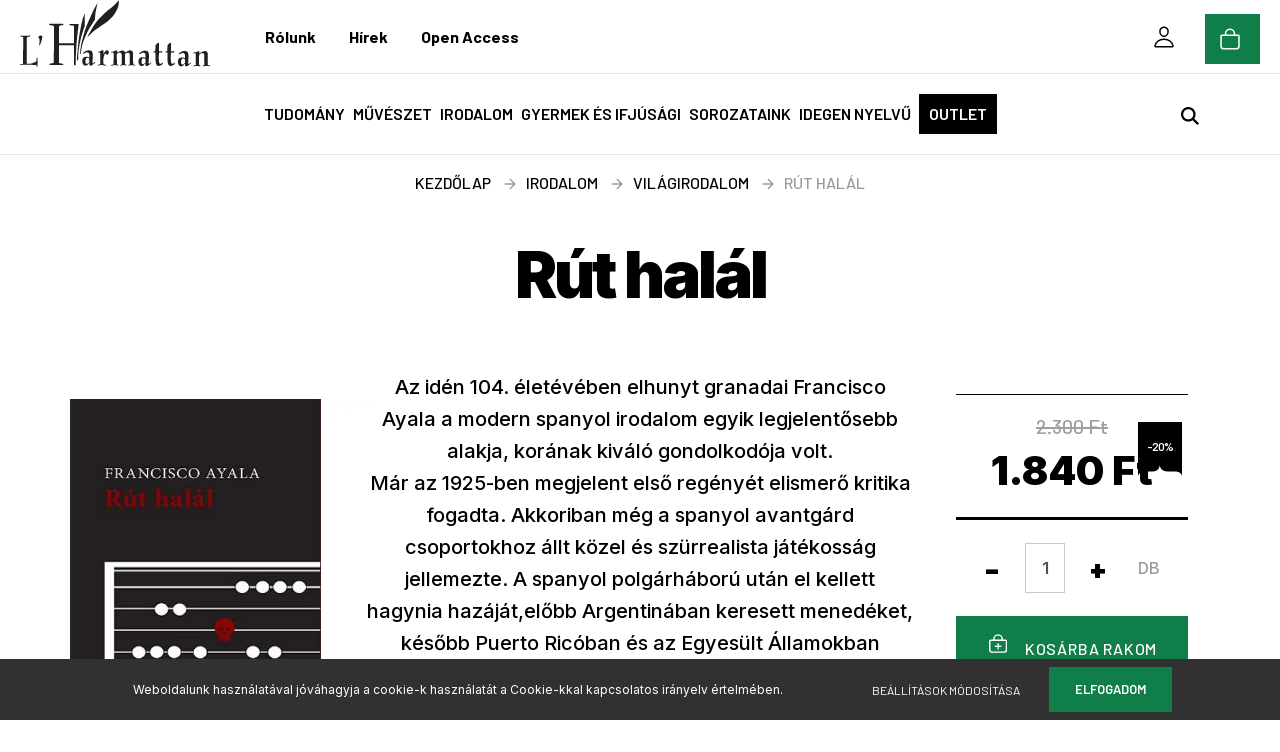

--- FILE ---
content_type: text/html; charset=UTF-8
request_url: https://www.harmattan.hu/ayala-francisco-rut-halal-1699
body_size: 22846
content:

<!DOCTYPE html>
<html lang="hu" dir="ltr">
<head>
    <title>Rút halál - L'Harmattan Könyvkiadó Webshop</title>
    <meta charset="utf-8">
    <meta name="description" content="Rút halál könyvünk 1.840 Ft-os árából most 10% kedvezményt adunk. Vásárolj kényelmesen és biztonságosan webáruházunkból, akár percek alatt!">
    <meta name="robots" content="index, follow">
    <link rel="image_src" href="https://harmattan.cdn.shoprenter.hu/custom/harmattan/image/data/product/ISBN_978_963_236_205_2.png.webp?lastmod=1675254588.1665568168">
    <meta property="og:title" content="Rút halál" />
    <meta property="og:type" content="product" />
    <meta property="og:url" content="https://www.harmattan.hu/ayala-francisco-rut-halal-1699" />
    <meta property="og:image" content="https://harmattan.cdn.shoprenter.hu/custom/harmattan/image/cache/w2292h1200q100/product/ISBN_978_963_236_205_2.png.webp?lastmod=1675254588.1665568168" />
    <meta property="og:description" content="Az ​idén 104. életévében elhunyt granadai Francisco Ayala a modern spanyol irodalom egyik legjelentősebb alakja, korának kiváló gondolkodója volt.Már az 1925-ben megjelent első regényét elismerő kritika fogadta. Akkoriban még a..." />
    <link href="https://harmattan.cdn.shoprenter.hu/custom/harmattan/image/data/logo/Logo-Harmattan-favicon.png?lastmod=1611071329.1665568168" rel="icon" />
    <link href="https://harmattan.cdn.shoprenter.hu/custom/harmattan/image/data/logo/Logo-Harmattan-favicon.png?lastmod=1611071329.1665568168" rel="apple-touch-icon" />
    <base href="https://www.harmattan.hu:443" />
    <meta name="google-site-verification" content="ESJ7PNEROA9pJCLYKxNPcRZla5spM7u_LIwk-IMMo8k" />

	<meta name="facebook-domain-verification" content="47hmmari64pxlw73sig4qmu6sfkpn3" />
    <meta name="viewport" content="width=device-width, initial-scale=1.0, maximum-scale=1.0, user-scalable=0" />
            <link href="https://www.harmattan.hu/ayala-francisco-rut-halal-1699" rel="canonical">
    
            
                    
                <link href="https://fonts.googleapis.com/css?family=Poppins:400,400i,500,500i,600,600i,700,700i,800,800i,900,900i&display=swap&subset=latin-ext" rel="stylesheet">
            <link rel="stylesheet" href="https://harmattan.cdn.shoprenter.hu/web/compiled/css/fancybox2.css?v=1768831128" media="screen">
            <link rel="stylesheet" href="https://harmattan.cdn.shoprenter.hu/custom/harmattan/catalog/view/theme/amsterdam_global/style/1742311735.1576771974.1612215946.1767603495.css?v=null.1665568168" media="screen">
            <link rel="stylesheet" href="https://harmattan.cdn.shoprenter.hu/custom/harmattan/catalog/view/theme/amsterdam_global/stylesheet/stylesheet.css?v=1767603495" media="screen">
        <script>
        window.nonProductQuality = 100;
    </script>
    <script src="//ajax.googleapis.com/ajax/libs/jquery/1.10.2/jquery.min.js"></script>
    <script>window.jQuery || document.write('<script src="https://harmattan.cdn.shoprenter.hu/catalog/view/javascript/jquery/jquery-1.10.2.min.js?v=1484139539"><\/script>');</script>
    <script type="text/javascript" src="//cdn.jsdelivr.net/npm/slick-carousel@1.8.1/slick/slick.min.js"></script>

                
        
    

    <!--Header JavaScript codes--><script src="https://harmattan.cdn.shoprenter.hu/web/compiled/js/base.js?v=1768831127"></script><script src="https://harmattan.cdn.shoprenter.hu/web/compiled/js/countdown.js?v=1768831127"></script><script src="https://harmattan.cdn.shoprenter.hu/web/compiled/js/fancybox2.js?v=1768831127"></script><script src="https://harmattan.cdn.shoprenter.hu/web/compiled/js/before_starter2_head.js?v=1768831127"></script><script src="https://harmattan.cdn.shoprenter.hu/web/compiled/js/before_starter2_productpage.js?v=1768831127"></script><script src="https://harmattan.cdn.shoprenter.hu/web/compiled/js/nanobar.js?v=1768831127"></script><!--Header jQuery onLoad scripts--><script>window.countdownFormat='%D:%H:%M:%S';var BASEURL='https://www.harmattan.hu';Currency={"symbol_left":"","symbol_right":" Ft","decimal_place":0,"decimal_point":",","thousand_point":".","currency":"HUF","value":1};var ShopRenter=ShopRenter||{};ShopRenter.product={"id":1699,"sku":"ISBN 978-963-236-205-2","currency":"HUF","unitName":"db","price":1840,"name":"R\u00fat hal\u00e1l","brand":"","currentVariant":[],"parent":{"id":1699,"sku":"ISBN 978-963-236-205-2","unitName":"db","price":1840,"name":"R\u00fat hal\u00e1l"}};function setAutoHelpTitles(){$('.autohelp[title]').each(function(){if(!$(this).parents('.aurora-scroll-mode').length){$(this).attr('rel',$(this).attr('title'));$(this).removeAttr('title');$(this).qtip({content:{text:$(this).attr('rel')},hide:{fixed:true},position:{corner:{target:'topMiddle',tooltip:'bottomMiddle'},adjust:{screen:true}},style:{border:{color:'#d10fd1'},background:'#31e07d',width:500}});}});}
$(document).ready(function(){$('.fancybox').fancybox({maxWidth:820,maxHeight:650,afterLoad:function(){wrapCSS=$(this.element).data('fancybox-wrapcss');if(wrapCSS){$('.fancybox-wrap').addClass(wrapCSS);}},helpers:{thumbs:{width:50,height:50}}});$('.fancybox-inline').fancybox({maxWidth:820,maxHeight:650,type:'inline'});setAutoHelpTitles();});$(window).load(function(){});</script><script src="https://harmattan.cdn.shoprenter.hu/web/compiled/js/vue/manifest.bundle.js?v=1768831124"></script><script>var ShopRenter=ShopRenter||{};ShopRenter.onCartUpdate=function(callable){document.addEventListener('cartChanged',callable)};ShopRenter.onItemAdd=function(callable){document.addEventListener('AddToCart',callable)};ShopRenter.onItemDelete=function(callable){document.addEventListener('deleteCart',callable)};ShopRenter.onSearchResultViewed=function(callable){document.addEventListener('AuroraSearchResultViewed',callable)};ShopRenter.onSubscribedForNewsletter=function(callable){document.addEventListener('AuroraSubscribedForNewsletter',callable)};ShopRenter.onCheckoutInitiated=function(callable){document.addEventListener('AuroraCheckoutInitiated',callable)};ShopRenter.onCheckoutShippingInfoAdded=function(callable){document.addEventListener('AuroraCheckoutShippingInfoAdded',callable)};ShopRenter.onCheckoutPaymentInfoAdded=function(callable){document.addEventListener('AuroraCheckoutPaymentInfoAdded',callable)};ShopRenter.onCheckoutOrderConfirmed=function(callable){document.addEventListener('AuroraCheckoutOrderConfirmed',callable)};ShopRenter.onCheckoutOrderPaid=function(callable){document.addEventListener('AuroraOrderPaid',callable)};ShopRenter.onCheckoutOrderPaidUnsuccessful=function(callable){document.addEventListener('AuroraOrderPaidUnsuccessful',callable)};ShopRenter.onProductPageViewed=function(callable){document.addEventListener('AuroraProductPageViewed',callable)};ShopRenter.onMarketingConsentChanged=function(callable){document.addEventListener('AuroraMarketingConsentChanged',callable)};ShopRenter.onCustomerRegistered=function(callable){document.addEventListener('AuroraCustomerRegistered',callable)};ShopRenter.onCustomerLoggedIn=function(callable){document.addEventListener('AuroraCustomerLoggedIn',callable)};ShopRenter.onCustomerUpdated=function(callable){document.addEventListener('AuroraCustomerUpdated',callable)};ShopRenter.onCartPageViewed=function(callable){document.addEventListener('AuroraCartPageViewed',callable)};ShopRenter.customer={"userId":0,"userClientIP":"18.224.135.92","userGroupId":8,"customerGroupTaxMode":"gross","customerGroupPriceMode":"only_gross","email":"","phoneNumber":"","name":{"firstName":"","lastName":""}};ShopRenter.theme={"name":"amsterdam_global","family":"amsterdam","parent":""};ShopRenter.shop={"name":"harmattan","locale":"hu","currency":{"code":"HUF","rate":1},"domain":"harmattan.myshoprenter.hu"};ShopRenter.page={"route":"product\/product","queryString":"ayala-francisco-rut-halal-1699"};ShopRenter.formSubmit=function(form,callback){callback();};let loadedAsyncScriptCount=0;function asyncScriptLoaded(position){loadedAsyncScriptCount++;if(position==='body'){if(document.querySelectorAll('.async-script-tag').length===loadedAsyncScriptCount){if(/complete|interactive|loaded/.test(document.readyState)){document.dispatchEvent(new CustomEvent('asyncScriptsLoaded',{}));}else{document.addEventListener('DOMContentLoaded',()=>{document.dispatchEvent(new CustomEvent('asyncScriptsLoaded',{}));});}}}}</script><script type="text/javascript"src="https://harmattan.cdn.shoprenter.hu/web/compiled/js/vue/customerEventDispatcher.bundle.js?v=1768831124"></script>                
            
            <script>window.dataLayer=window.dataLayer||[];function gtag(){dataLayer.push(arguments)};var ShopRenter=ShopRenter||{};ShopRenter.config=ShopRenter.config||{};ShopRenter.config.googleConsentModeDefaultValue="denied";</script>                        <script type="text/javascript" src="https://harmattan.cdn.shoprenter.hu/web/compiled/js/vue/googleConsentMode.bundle.js?v=1768831124"></script>

            <!-- Facebook Pixel Code -->
<script>
!function(f,b,e,v,n,t,s)
{if(f.fbq)return;n=f.fbq=function(){n.callMethod?
n.callMethod.apply(n,arguments):n.queue.push(arguments)};
if(!f._fbq)f._fbq=n;n.push=n;n.loaded=!0;n.version='2.0';
n.queue=[];t=b.createElement(e);t.async=!0;
t.src=v;s=b.getElementsByTagName(e)[0];
s.parentNode.insertBefore(t,s)}(window, document,'script',
'https://connect.facebook.net/en_US/fbevents.js');
fbq('consent', 'revoke');
fbq('init', '552133002432316');
fbq('track', 'PageView');
document.addEventListener('AuroraProductPageViewed', function(auroraEvent) {
                    fbq('track', 'ViewContent', {
                        content_type: 'product',
                        content_ids: [auroraEvent.detail.product.id.toString()],
                        value: parseFloat(auroraEvent.detail.product.grossUnitPrice),
                        currency: auroraEvent.detail.product.currency
                    }, {
                        eventID: auroraEvent.detail.event.id
                    });
                });
document.addEventListener('AuroraAddedToCart', function(auroraEvent) {
    var fbpId = [];
    var fbpValue = 0;
    var fbpCurrency = '';

    auroraEvent.detail.products.forEach(function(item) {
        fbpValue += parseFloat(item.grossUnitPrice) * item.quantity;
        fbpId.push(item.id);
        fbpCurrency = item.currency;
    });


    fbq('track', 'AddToCart', {
        content_ids: fbpId,
        content_type: 'product',
        value: fbpValue,
        currency: fbpCurrency
    }, {
        eventID: auroraEvent.detail.event.id
    });
})
window.addEventListener('AuroraMarketingCookie.Changed', function(event) {
            let consentStatus = event.detail.isAccepted ? 'grant' : 'revoke';
            if (typeof fbq === 'function') {
                fbq('consent', consentStatus);
            }
        });
</script>
<noscript><img height="1" width="1" style="display:none"
src="https://www.facebook.com/tr?id=552133002432316&ev=PageView&noscript=1"
/></noscript>
<!-- End Facebook Pixel Code -->
            <!-- Google Tag Manager -->
<script>(function(w,d,s,l,i){w[l]=w[l]||[];w[l].push({'gtm.start':
new Date().getTime(),event:'gtm.js'});var f=d.getElementsByTagName(s)[0],
j=d.createElement(s),dl=l!='dataLayer'?'&l='+l:'';j.async=true;j.src=
'https://www.googletagmanager.com/gtm.js?id='+i+dl;f.parentNode.insertBefore(j,f);
})(window,document,'script','dataLayer','GTM-MC2N7KM');</script>
<!-- End Google Tag Manager -->
            <!-- Global site tag (gtag.js) - Google Ads: 856687765 -->
<script async src="https://www.googletagmanager.com/gtag/js?id=AW-856687765"></script>
<script>
  window.dataLayer = window.dataLayer || [];
  function gtag(){dataLayer.push(arguments);}
  gtag('js', new Date());

  gtag('config', 'AW-856687765');
</script>
            
            
    
</head>
    <body id="body" class="page-body product-page-body amsterdam_global-body header--style-2" role="document">
<script>var bodyComputedStyle=window.getComputedStyle(document.body);ShopRenter.theme.breakpoints={'xs':parseInt(bodyComputedStyle.getPropertyValue('--breakpoint-xs')),'sm':parseInt(bodyComputedStyle.getPropertyValue('--breakpoint-sm')),'md':parseInt(bodyComputedStyle.getPropertyValue('--breakpoint-md')),'lg':parseInt(bodyComputedStyle.getPropertyValue('--breakpoint-lg')),'xl':parseInt(bodyComputedStyle.getPropertyValue('--breakpoint-xl'))}</script><!--Google Tag Manager(noscript)--><noscript><iframe src="https://www.googletagmanager.com/ns.html?id=GTM-MC2N7KM"
height="0"width="0"style="display:none;visibility:hidden"></iframe></noscript><!--End Google Tag Manager(noscript)-->
                    

<!-- cached -->    <div class="nanobar-cookie-cog d-flex-center rounded-circle js-hidden-nanobar-button">
        <svg xmlns="https://www.w3.org/2000/svg" width="24" height="24" viewBox="0 0 512 512">
    <path fill="currentColor" d="M512 289.7v-67.5l-68.2-18.1c-4.3-15.4-10.4-30.2-18.4-44.2l34.9-60.6 -47.6-47.6 -60.6 34.9c-14-8-28.8-14.1-44.2-18.4L289.7 0h-67.5l-18.1 68.2c-15.4 4.3-30.2 10.4-44.2 18.4L99.4 51.7 51.7 99.4l34.9 60.6c-8 14-14.1 28.8-18.4 44.2L0 222.3v67.5l68.2 18.1c4.3 15.4 10.4 30.2 18.4 44.2l-34.9 60.6 47.6 47.6 60.6-34.9c14 8 28.8 14.1 44.2 18.4l18.1 68.2h67.5l18.1-68.2c15.4-4.3 30.2-10.4 44.2-18.4l60.6 34.9 47.6-47.6 -34.9-60.6c8-14 14.1-28.8 18.4-44.2L512 289.7zM410.1 275.5l-2.5 12.1c-3.9 18.9-11.4 36.8-22.1 53.2l-6.8 10.3 31.6 55 -4.3 4.3 -55-31.6 -10.3 6.8c-16.4 10.8-34.3 18.2-53.2 22.1l-12.1 2.5L259 472h-6l-16.5-61.9 -12.1-2.5c-18.9-3.9-36.8-11.4-53.2-22.1l-10.3-6.8 -55 31.6 -4.3-4.3 31.6-55 -6.8-10.3c-10.8-16.4-18.2-34.3-22.1-53.2l-2.5-12.1L40 259v-6l61.9-16.5 2.5-12.1c3.9-18.9 11.4-36.8 22.1-53.2l6.8-10.3 -31.6-55 4.3-4.3 55 31.6 10.3-6.8c16.4-10.8 34.3-18.2 53.2-22.1l12.1-2.5L253 40h6l16.5 61.9 12.1 2.5c18.9 3.9 36.8 11.4 53.2 22.1l10.3 6.8 55-31.6 4.3 4.3 -31.6 55 6.8 10.3c10.8 16.4 18.2 34.3 22.1 53.2l2.5 12.1L472 253v6L410.1 275.5z"/>
    <path fill="currentColor" d="M256 140c-64 0-116 52-116 116s52 116 116 116 116-52 116-116S320 140 256 140zM256 332c-41.9 0-76-34.1-76-76s34.1-76 76-76 76 34.1 76 76S297.9 332 256 332z"/>
</svg>
    </div>
<div class="Fixed nanobar bg-dark js-nanobar-first-login">
    <div class="container nanobar-container">
        <div class="row flex-column flex-sm-row">
            <div class="col-12 col-sm-8 nanobar-text-cookies align-self-center">
                Weboldalunk használatával jóváhagyja a cookie-k használatát a Cookie-kkal kapcsolatos irányelv értelmében.
            </div>
            <div class="col-12 col-sm-4 nanobar-buttons mt-3 m-sm-0 text-center text-sm-right">
                <a href="" class="btn btn-link nanobar-settings-button js-nanobar-settings-button">
                    Beállítások módosítása
                </a>
                <a href="" class="btn btn-primary nanobar-btn js-nanobar-close-cookies" data-button-save-text="Beállítások mentése">
                    Elfogadom
                </a>
            </div>
        </div>
        <div class="nanobar-cookies js-nanobar-cookies flex-column flex-sm-row text-left pt-3 mt-3" style="display: none;">
            <div class="form-check pt-2 pb-2 pr-2 mb-0">
                <input class="form-check-input" type="checkbox" name="required_cookies" disabled checked />
                <label class="form-check-label text-white">
                    Szükséges cookie-k
                    <div class="cookies-help-text text-muted">
                        Ezek a cookie-k segítenek abban, hogy a webáruház használható és működőképes legyen.
                    </div>
                </label>
            </div>
            <div class="form-check pt-2 pb-2 pr-2 mb-0">
                <input class="form-check-input js-nanobar-marketing-cookies" type="checkbox" name="marketing_cookies"
                         checked />
                <label class="form-check-label">
                    Marketing cookie-k
                    <div class="cookies-help-text text-muted">
                        Ezeket a cookie-k segítenek abban, hogy az érdeklődési körödnek megfelelő reklámokat és termékeket jelenítsük meg a webáruházban.
                    </div>
                </label>
            </div>
        </div>
    </div>
</div>

<script>
    (function ($) {
        $(document).ready(function () {
            new AuroraNanobar.FirstLogNanobarCheckbox(jQuery('.js-nanobar-first-login'), 'bottom');
        });
    })(jQuery);
</script>
<!-- /cached -->
<!-- cached --><div class="Fixed nanobar bg-dark js-nanobar-free-shipping">
    <div class="container nanobar-container">
        <button type="button" class="close js-nanobar-close" aria-label="Close">
            <span aria-hidden="true">&times;</span>
        </button>
        <div class="nanobar-text px-3"></div>
    </div>
</div>

<script>$(document).ready(function(){document.nanobarInstance=new AuroraNanobar.FreeShippingNanobar($('.js-nanobar-free-shipping'),'bottom','0','','1');});</script><!-- /cached -->
                <!-- page-wrap -->

                <div class="page-wrap">
                            
    <header class="d-none d-lg-block">
                    <nav class="navbar header-navbar p-0">
				<!-- cached -->
    <a class="navbar-brand mr-auto ml-auto" href="/"><img style="border: 0; max-width: 190px;" src="https://harmattan.cdn.shoprenter.hu/custom/harmattan/image/cache/w190h100m00/logo/Logo.Harmattan.png?v=1619973287" title="L'Harmattan Kiadó Webshop" alt="L'Harmattan Kiadó Webshop" /></a>
<!-- /cached -->
                <div class="container fullwidth-container">
                    <div class="row no-gutters w-100">
                        <div class="col col-lg-8">
                            <div class="d-flex align-items-center h-100">
                                <!-- cached -->
    <ul class="nav headermenu-list">
                    <li class="nav-item dropdown header-font-color">
                <a class="nav-link" href="https://www.harmattan.hu/rolunk-51"
                    target="_self"
                     class="dropdown-toggle disabled"                    title="Rólunk"
                >
                    Rólunk
                </a>
                                    <ul class="dropdown-hover-menu">
                                                    <li class="dropdown-item">
                                <a href="https://www.harmattan.hu/index.php?route=information/contact" title="Kapcsolat" target="_self">
                                    Kapcsolat
                                </a>
                            </li>
                                                    <li class="dropdown-item">
                                <a href="https://www.harmattan.hu/konyvesbolt-58" title="Könyvesbolt" target="_self">
                                    Könyvesbolt
                                </a>
                            </li>
                                            </ul>
                            </li>
                    <li class="nav-item dropdown header-font-color">
                <a class="nav-link" href="https://harmattan.hu/hírek"
                    target="_self"
                     class="dropdown-toggle disabled"                    title="Hírek"
                >
                    Hírek
                </a>
                                    <ul class="dropdown-hover-menu">
                                                    <li class="dropdown-item">
                                <a href="https://harmattan.hu/hirek" title="L'Harmattan blog" target="_self">
                                    L'Harmattan blog
                                </a>
                            </li>
                                                    <li class="dropdown-item">
                                <a href="https://www.harmattan.hu/nyilt-forras-podcast" title="Nyílt forrás podcast" target="_self">
                                    Nyílt forrás podcast
                                </a>
                            </li>
                                                    <li class="dropdown-item">
                                <a href="https://harmattan.hu/openaccess-blog" title="Open Access blog" target="_self">
                                    Open Access blog
                                </a>
                            </li>
                                            </ul>
                            </li>
                    <li class="nav-item header-font-color">
                <a class="nav-link" href="https://openaccess.hu/"
                    target="_blank"
                                        title="Open Access"
                >
                    Open Access
                </a>
                            </li>
            </ul>
    <!-- /cached -->
                            </div>
                        </div>
                        <div class="col col-lg-4">
                            <div class="d-flex justify-content-end align-items-center h-100">
                                
                                <!-- cached -->

    <ul class="nav login-list">
                    <li class="nav-item header-font-color">
                <a class="nav-link" href="index.php?route=account/login" title="Belépés">
					<svg xmlns="http://www.w3.org/2000/svg" class="ionicon-user" viewBox="0 0 512 512"><path d="M344 144c-3.92 52.87-44 96-88 96s-84.15-43.12-88-96c-4-55 35-96 88-96s92 42 88 96z" fill="none" stroke="currentColor" stroke-linecap="round" stroke-linejoin="round" stroke-width="32"/><path d="M256 304c-87 0-175.3 48-191.64 138.6C62.39 453.52 68.57 464 80 464h352c11.44 0 17.62-10.48 15.65-21.4C431.3 352 343 304 256 304z" fill="none" stroke="currentColor" stroke-miterlimit="10" stroke-width="32"/></svg>
					<span>Belépés</span>
                </a>
            </li>
            </ul>
<!-- /cached -->
                            </div>
                        </div>
						<div id="js-cart">
							<hx:include src="/_fragment?_path=_format%3Dhtml%26_locale%3Den%26_controller%3Dmodule%252Fcart&amp;_hash=W7eSPVUzSjqsPZG41GGA7BMY8ho9yUuHWMXmOkaHXlA%3D"></hx:include>
						</div>
                    </div>
                </div>
            </nav>
            <div class="header-bottom sticky-head">
                <div class="fullwidth-container">
					<a href="https://harmattan.hu/" class="brand-small">
					<img src="/custom/harmattan/image/data/logo/Logo-Harmattan-Hb.png" style="height:100%; width:auto;"></a>
                    <nav class="navbar header-category-navbar">
                        


                    
            <div id="module_category_wrapper" class="module-category-wrapper">
    
    <div id="category" class="module content-module header-position category-module" >
                                    <div class="module-head">
                                <h3 class="module-head-title">Témakörök</h3>
                    </div>
                            <div class="module-body">
                        <div id="category-nav">
            


<ul class="nav nav-fill category category-menu sf-menu sf-horizontal cached">
	<li class="nav-item nav-nolink">Témakörök
		<svg xmlns="http://www.w3.org/2000/svg" class="ionicon-arrow1" viewBox="0 0 512 512"><title>Arrow Forward</title><path fill="none" stroke="currentColor" stroke-linecap="round" stroke-linejoin="round" stroke-width="48" d="M268 112l144 144-144 144M392 256H100"/></svg>
	</li>
    <li id="cat_157" class="nav-item item category-list module-list parent even">
    <a href="https://www.harmattan.hu/tudomany-157" class="nav-link">
        Tudomány
    </a>
    	<div class="children"><ul class="nav flex-row container main-container custom-dropdowns"><li id="cat_164" class="nav-item item category-list module-list even">
    <a href="https://www.harmattan.hu/tudomany-157/addiktologia-164" class="nav-link">
        Addiktológia 
    </a>
    </li><li id="cat_165" class="nav-item item category-list module-list odd">
    <a href="https://www.harmattan.hu/tudomany-157/antropologia-165" class="nav-link">
        Antropológia
    </a>
    </li><li id="cat_166" class="nav-item item category-list module-list even">
    <a href="https://www.harmattan.hu/tudomany-157/filozofia-166" class="nav-link">
        Filozófia
    </a>
    </li><li id="cat_167" class="nav-item item category-list module-list odd">
    <a href="https://www.harmattan.hu/tudomany-157/humanokologia-167" class="nav-link">
        Humánökológia
    </a>
    </li><li id="cat_168" class="nav-item item category-list module-list even">
    <a href="https://www.harmattan.hu/tudomany-157/irodalomtudomany-168" class="nav-link">
        Irodalomtudomány
    </a>
    </li><li id="cat_169" class="nav-item item category-list module-list odd">
    <a href="https://www.harmattan.hu/tudomany-157/jogtudomany-169" class="nav-link">
        Jogtudomány
    </a>
    </li><li id="cat_170" class="nav-item item category-list module-list even">
    <a href="https://www.harmattan.hu/tudomany-157/kommunikaciotudomany-170" class="nav-link">
        Kommunikációtudomány
    </a>
    </li><li id="cat_171" class="nav-item item category-list module-list odd">
    <a href="https://www.harmattan.hu/tudomany-157/kozgazdasagtudomany-171" class="nav-link">
        Közgazdaságtudomány
    </a>
    </li><li id="cat_172" class="nav-item item category-list module-list even">
    <a href="https://www.harmattan.hu/tudomany-157/neprajz-172" class="nav-link">
        Néprajz
    </a>
    </li><li id="cat_173" class="nav-item item category-list module-list odd">
    <a href="https://www.harmattan.hu/tudomany-157/nevelestudomany-173" class="nav-link">
        Neveléstudomány
    </a>
    </li><li id="cat_174" class="nav-item item category-list module-list even">
    <a href="https://www.harmattan.hu/tudomany-157/nyelvtudomany-174" class="nav-link">
        Nyelvtudomány
    </a>
    </li><li id="cat_175" class="nav-item item category-list module-list odd">
    <a href="https://www.harmattan.hu/tudomany-157/politikatudomany-175" class="nav-link">
        Politikatudomány
    </a>
    </li><li id="cat_176" class="nav-item item category-list module-list even">
    <a href="https://www.harmattan.hu/tudomany-157/pszichologia-176" class="nav-link">
        Pszichológia
    </a>
    </li><li id="cat_177" class="nav-item item category-list module-list odd">
    <a href="https://www.harmattan.hu/tudomany-157/regeszet-177" class="nav-link">
        Régészet
    </a>
    </li><li id="cat_178" class="nav-item item category-list module-list even">
    <a href="https://www.harmattan.hu/tudomany-157/szociologia-178" class="nav-link">
        Szociológia
    </a>
    </li><li id="cat_179" class="nav-item item category-list module-list odd">
    <a href="https://www.harmattan.hu/tudomany-157/tortenelem-magyar-179" class="nav-link">
        Történelem - Magyar
    </a>
    </li><li id="cat_180" class="nav-item item category-list module-list even">
    <a href="https://www.harmattan.hu/tudomany-157/tortenelem-vilag-180" class="nav-link">
        Történelem - Világ
    </a>
    </li><li id="cat_181" class="nav-item item category-list module-list odd">
    <a href="https://www.harmattan.hu/tudomany-157/urbanisztika-181" class="nav-link">
        Urbanisztika 
    </a>
    </li><li id="cat_182" class="nav-item item category-list module-list even">
    <a href="https://www.harmattan.hu/tudomany-157/vallastudomany-182" class="nav-link">
        Vallástudomány 
    </a>
    </li></ul></div>
    </li><li id="cat_158" class="nav-item item category-list module-list parent odd">
    <a href="https://www.harmattan.hu/muveszet-158" class="nav-link">
        Művészet
    </a>
    	<div class="children"><ul class="nav flex-row container main-container custom-dropdowns"><li id="cat_186" class="nav-item item category-list module-list even">
    <a href="https://www.harmattan.hu/muveszet-158/filmmuveszet-186" class="nav-link">
        Filmművészet 
    </a>
    </li><li id="cat_187" class="nav-item item category-list module-list odd">
    <a href="https://www.harmattan.hu/muveszet-158/kepzomuveszet-187" class="nav-link">
        Képzőművészet 
    </a>
    </li><li id="cat_188" class="nav-item item category-list module-list even">
    <a href="https://www.harmattan.hu/muveszet-158/szinhaztudomany-188" class="nav-link">
        Színháztudomány
    </a>
    </li><li id="cat_189" class="nav-item item category-list module-list odd">
    <a href="https://www.harmattan.hu/muveszet-158/tancmuveszet-189" class="nav-link">
        Táncművészet 
    </a>
    </li><li id="cat_190" class="nav-item item category-list module-list even">
    <a href="https://www.harmattan.hu/muveszet-158/zenetudomany-190" class="nav-link">
        Zenetudomány 
    </a>
    </li></ul></div>
    </li><li id="cat_159" class="nav-item item category-list module-list parent even">
    <a href="https://www.harmattan.hu/irodalom-159" class="nav-link">
        Irodalom
    </a>
    	<div class="children"><ul class="nav flex-row container main-container custom-dropdowns"><li id="cat_183" class="nav-item item category-list module-list even">
    <a href="https://www.harmattan.hu/irodalom-159/magyar-irodalom-183" class="nav-link">
        Magyar irodalom 
    </a>
    </li><li id="cat_185" class="nav-item item category-list module-list odd">
    <a href="https://www.harmattan.hu/irodalom-159/tenyirodalom-185" class="nav-link">
        Tényirodalom 
    </a>
    </li><li id="cat_184" class="nav-item item category-list module-list even">
    <a href="https://www.harmattan.hu/irodalom-159/vilagirodalom-184" class="nav-link">
        Világirodalom 
    </a>
    </li></ul></div>
    </li><li id="cat_161" class="nav-item item category-list module-list odd">
    <a href="https://www.harmattan.hu/gyermek-es-ifjusagi-161" class="nav-link">
        Gyermek és ifjúsági
    </a>
    </li><li id="cat_163" class="nav-item item category-list module-list parent even dropDownParent align-0">
    <a href="https://www.harmattan.hu/sorozataink-163" class="nav-link">
        Sorozataink
    </a>
    <div class="children js-subtree-dropdown subtree-dropdown">
        <div style="width: 0px; height: 0px" class="subtree-dropdown-inner p-4">
            Sorozatok
        </div>
    </div>
</li><li id="cat_345" class="nav-item item category-list module-list odd">
    <a href="https://www.harmattan.hu/idegen-nyelvu-345" class="nav-link">
        Idegen nyelvű
    </a>
    </li>
	<li class="nav-item category-list">
		<a href="/konyv-outlet" class="nav-link nav-link-outlet">Outlet</a>
	</li>
</ul>

<script>$(function(){$("ul.category").superfish({animation:{opacity:'show'},popUpSelector:"ul.category,ul.children,.js-subtree-dropdown",delay:100,speed:'fast',hoverClass:'js-sf-hover'});});</script>        </div>
            </div>
                                </div>
    
            </div>
    
                                                    
<div class="dropdown search-module">
    <input
        class="disableAutocomplete search-module-input"
        type="text"
        placeholder="keresés..."
        value=""
        id="filter_keyword" 
    />
    <button class="btn btn-link search-module-button">
        <svg width="18" height="18" viewBox="0 0 18 18" fill="none" xmlns="https://www.w3.org/2000/svg">
    <path d="M13.2094 11.6185C14.0951 10.4089 14.6249 8.92316 14.6249 7.31249C14.6249 3.28052 11.3444 0 7.31245 0C3.28048 0 0 3.28052 0 7.31249C0 11.3445 3.28052 14.625 7.31249 14.625C8.92316 14.625 10.409 14.0951 11.6186 13.2093L16.4092 17.9999L18 16.4091C18 16.4091 13.2094 11.6185 13.2094 11.6185ZM7.31249 12.375C4.52086 12.375 2.25001 10.1041 2.25001 7.31249C2.25001 4.52086 4.52086 2.25001 7.31249 2.25001C10.1041 2.25001 12.375 4.52086 12.375 7.31249C12.375 10.1041 10.1041 12.375 7.31249 12.375Z" fill="currentColor"/>
</svg>

    </button>

    <input type="hidden" id="filter_description" value="0"/>
    <input type="hidden" id="search_shopname" value="harmattan"/>
    <div id="results" class="dropdown-menu search-results"></div>
</div>

<script type="text/javascript">$(document).ready(function(){var headerBottom=document.querySelector('.header-bottom');var searchInput=document.querySelector('.search-module-input');document.querySelector('.search-module-button').addEventListener('click',function(){if(headerBottom.classList.contains('active')){if(searchInput.value===''){headerBottom.classList.remove('active');}else{moduleSearch();}}else{searchInput.focus();headerBottom.classList.add('active');}});searchInput.addEventListener('keyup',function(event){if(event.keyCode===13){moduleSearch();}});searchInput.addEventListener('keyup',function(event){if(event.keyCode===27){headerBottom.classList.remove('active');}});});</script>


                                            </nav>
                </div>
            </div>
            </header>

    
            
            <main>
				
                            <section class="product-pathway-container">
        <div class="container">
                    <nav aria-label="breadcrumb">
        <ol class="breadcrumb" itemscope itemtype="https://schema.org/BreadcrumbList">
                            <li class="breadcrumb-item"  itemprop="itemListElement" itemscope itemtype="https://schema.org/ListItem">
                                            <a itemprop="item" href="https://www.harmattan.hu">
                            <span itemprop="name">Kezdőlap</span>
                        </a>
                        <svg xmlns="http://www.w3.org/2000/svg" class="ionicon-arrow1" viewBox="0 0 512 512"><title>Arrow Forward</title><path fill="none" stroke="currentColor" stroke-linecap="round" stroke-linejoin="round" stroke-width="48" d="M268 112l144 144-144 144M392 256H100"/></svg>                    
                    <meta itemprop="position" content="1" />
                </li>
                            <li class="breadcrumb-item"  itemprop="itemListElement" itemscope itemtype="https://schema.org/ListItem">
                                            <a itemprop="item" href="https://www.harmattan.hu/irodalom-159">
                            <span itemprop="name">Irodalom</span>
                        </a>
                        <svg xmlns="http://www.w3.org/2000/svg" class="ionicon-arrow1" viewBox="0 0 512 512"><title>Arrow Forward</title><path fill="none" stroke="currentColor" stroke-linecap="round" stroke-linejoin="round" stroke-width="48" d="M268 112l144 144-144 144M392 256H100"/></svg>                    
                    <meta itemprop="position" content="2" />
                </li>
                            <li class="breadcrumb-item"  itemprop="itemListElement" itemscope itemtype="https://schema.org/ListItem">
                                            <a itemprop="item" href="https://www.harmattan.hu/irodalom-159/vilagirodalom-184">
                            <span itemprop="name">Világirodalom </span>
                        </a>
                        <svg xmlns="http://www.w3.org/2000/svg" class="ionicon-arrow1" viewBox="0 0 512 512"><title>Arrow Forward</title><path fill="none" stroke="currentColor" stroke-linecap="round" stroke-linejoin="round" stroke-width="48" d="M268 112l144 144-144 144M392 256H100"/></svg>                    
                    <meta itemprop="position" content="3" />
                </li>
                            <li class="breadcrumb-item active" aria-current="page" itemprop="itemListElement" itemscope itemtype="https://schema.org/ListItem">
                                            <span itemprop="name">Rút halál</span>
                    
                    <meta itemprop="position" content="4" />
                </li>
                    </ol>
    </nav>


        </div>
    </section>
    <section class="product-page-section one-column-content">
        <div class="flypage" itemscope itemtype="//schema.org/Product">
                            <div class="page-body">
                        <section class="product-page-top">
		
            <form action="https://www.harmattan.hu/index.php?route=checkout/cart" method="post" enctype="multipart/form-data" id="product">
                                <div class="container main-container">
					<div class="product-title-block-mobile">
						<div class="product-params-top">    <div class="position-1-wrapper">
        <div class="product-parameters table">
                            
                            <tr class="product-parameter-row product-wishlist-param-row">
    <td class="no-border" colspan="2">
        <div class="position_1_param">
            <a href="#" class="js-add-to-wishlist d-flex align-items-center" title="Kívánságlistára teszem" data-id="1699">
    <svg xmlns="http://www.w3.org/2000/svg" class="ionicon-heart" viewBox="0 0 512 512"><title>Heart</title><path d="M352.92 80C288 80 256 144 256 144s-32-64-96.92-64c-52.76 0-94.54 44.14-95.08 96.81-1.1 109.33 86.73 187.08 183 252.42a16 16 0 0018 0c96.26-65.34 184.09-143.09 183-252.42-.54-52.67-42.32-96.81-95.08-96.81z" fill="none" stroke="currentColor" stroke-linecap="round" stroke-linejoin="round" stroke-width="32"/></svg>
    <span class="ml-1">
        Kívánságlistára teszem
    </span>
</a>
        </div>
    </td>
</tr>

                            
                                <div class="product-parameter-row product-short-description-row">
        <div class="param-value product-short-description">
            <p style="text-align: center;">Az ​idén 104. életévében elhunyt granadai Francisco Ayala a modern spanyol irodalom egyik legjelentősebb alakja, korának kiváló gondolkodója volt.<br />
	Már az 1925-ben megjelent első regényét elismerő kritika fogadta. Akkoriban még a spanyol avantgárd csoportokhoz állt közel és szürrealista játékosság jellemezte. A spanyol polgárháború után el kellett hagynia hazáját,előbb Argentinában keresett menedéket, később Puerto Ricóban és az Egyesült Államokban tanított több egyetemen.
</p>
			<a href="#reszletes-leiras" class="jupto-description">Többet a könyvről</a>
        </div>
    </div>

                            <div class="product-parameter-row productstock-param-row stock_status_id-9">
    <div class="param-label productstock-param">Elérhetőség:</div>
    <div class="param-value productstock-param"><span>Raktáron</span></div>
</div>

                    </div>
    </div>
</div>
						<h1 class="page-head-title product-page-head-title">
							<span class="product-page-product-name" itemprop="name">Rút halál</span>
													</h1>
					</div> 
                    <div class="row product-main-info-block">
						<div class="col-12 col-md-6 col-xl-3">
							<div class="product-image-box">
                                <div class="product-page-image position-relative">
                                        

<div class="product_badges vertical-orientation">
    </div>


    <div id="product-image-container">
    <div class="product-image-main">
                <a href="https://harmattan.cdn.shoprenter.hu/custom/harmattan/image/cache/w1200h1200wt1q100/product/ISBN_978_963_236_205_2.png.webp?lastmod=1675254588.1665568168"
           title="Kép 1/1 - Rút halál"
           class="product-image-link fancybox-product" id="product-image-link"
           data-fancybox-group="gallery"
            >
            <img class="product-image img-fluid" itemprop="image" src="https://harmattan.cdn.shoprenter.hu/custom/harmattan/image/cache/w530h530wt1q100/product/ISBN_978_963_236_205_2.png.webp?lastmod=1675254588.1665568168" data-index="0" title="Rút halál" alt="Rút halál" id="image"/>
        </a>
    </div>

                </div>

<script>$(document).ready(function(){var $productImageLink=$('#product-image-link');var $productImage=$('#image');var $productImageVideo=$('#product-image-video');var $productSecondaryImage=$('.product-secondary-image');var imageTitle=$productImageLink.attr('title');$productSecondaryImage.on('click',function(){$productImage.attr('src',$(this).data('secondary_src'));$productImage.attr('data-index',$(this).data('index'));$productImageLink.attr('href',$(this).data('popup'));$productSecondaryImage.removeClass('thumb-active');$(this).addClass('thumb-active');if($productImageVideo.length){if($(this).data('video_image')){$productImage.hide();$productImageVideo.show();}else{$productImageVideo.hide();$productImage.show();}}});$productImageLink.on('click',function(){$(this).attr("title",imageTitle);$.fancybox.open([{"href":"https:\/\/harmattan.cdn.shoprenter.hu\/custom\/harmattan\/image\/cache\/w1200h1200wt1q100\/product\/ISBN_978_963_236_205_2.png.webp?lastmod=1675254588.1665568168","title":"K\u00e9p 1\/1 - R\u00fat hal\u00e1l"}],{index:$productImageLink.find('img').attr('data-index'),maxWidth:1200,maxHeight:1200,live:false,helpers:{thumbs:{width:50,height:50}},tpl:{next:'<a title="Következő" class="fancybox-nav fancybox-next"><span></span></a>',prev:'<a title="Előző" class="fancybox-nav fancybox-prev"><span></span></a>'}});return false;});});</script>

                                </div>
                                                            </div>
						</div>
                        <div class="col-12 col-md-12 order-mg-last col-xl-6">
							<div class="product-title-block-desktop">
								<div class="product-params-top">    <div class="position-1-wrapper">
        <div class="product-parameters table">
                            
                            <tr class="product-parameter-row product-wishlist-param-row">
    <td class="no-border" colspan="2">
        <div class="position_1_param">
            <a href="#" class="js-add-to-wishlist d-flex align-items-center" title="Kívánságlistára teszem" data-id="1699">
    <svg xmlns="http://www.w3.org/2000/svg" class="ionicon-heart" viewBox="0 0 512 512"><title>Heart</title><path d="M352.92 80C288 80 256 144 256 144s-32-64-96.92-64c-52.76 0-94.54 44.14-95.08 96.81-1.1 109.33 86.73 187.08 183 252.42a16 16 0 0018 0c96.26-65.34 184.09-143.09 183-252.42-.54-52.67-42.32-96.81-95.08-96.81z" fill="none" stroke="currentColor" stroke-linecap="round" stroke-linejoin="round" stroke-width="32"/></svg>
    <span class="ml-1">
        Kívánságlistára teszem
    </span>
</a>
        </div>
    </td>
</tr>

                            
                                <div class="product-parameter-row product-short-description-row">
        <div class="param-value product-short-description">
            <p style="text-align: center;">Az ​idén 104. életévében elhunyt granadai Francisco Ayala a modern spanyol irodalom egyik legjelentősebb alakja, korának kiváló gondolkodója volt.<br />
	Már az 1925-ben megjelent első regényét elismerő kritika fogadta. Akkoriban még a spanyol avantgárd csoportokhoz állt közel és szürrealista játékosság jellemezte. A spanyol polgárháború után el kellett hagynia hazáját,előbb Argentinában keresett menedéket, később Puerto Ricóban és az Egyesült Államokban tanított több egyetemen.
</p>
			<a href="#reszletes-leiras" class="jupto-description">Többet a könyvről</a>
        </div>
    </div>

                            <div class="product-parameter-row productstock-param-row stock_status_id-9">
    <div class="param-label productstock-param">Elérhetőség:</div>
    <div class="param-value productstock-param"><span>Raktáron</span></div>
</div>

                    </div>
    </div>
</div>
								<h1 class="page-head-title product-page-head-title">
									<span class="product-page-product-name" itemprop="name">Rút halál</span>
																	</h1>
							</div>
							<div class="product-params-middle">    <div class="position-1-wrapper">
        <div class="product-parameters table">
                            
                            <tr class="product-parameter-row product-wishlist-param-row">
    <td class="no-border" colspan="2">
        <div class="position_1_param">
            <a href="#" class="js-add-to-wishlist d-flex align-items-center" title="Kívánságlistára teszem" data-id="1699">
    <svg xmlns="http://www.w3.org/2000/svg" class="ionicon-heart" viewBox="0 0 512 512"><title>Heart</title><path d="M352.92 80C288 80 256 144 256 144s-32-64-96.92-64c-52.76 0-94.54 44.14-95.08 96.81-1.1 109.33 86.73 187.08 183 252.42a16 16 0 0018 0c96.26-65.34 184.09-143.09 183-252.42-.54-52.67-42.32-96.81-95.08-96.81z" fill="none" stroke="currentColor" stroke-linecap="round" stroke-linejoin="round" stroke-width="32"/></svg>
    <span class="ml-1">
        Kívánságlistára teszem
    </span>
</a>
        </div>
    </td>
</tr>

                            
                                <div class="product-parameter-row product-short-description-row">
        <div class="param-value product-short-description">
            <p style="text-align: center;">Az ​idén 104. életévében elhunyt granadai Francisco Ayala a modern spanyol irodalom egyik legjelentősebb alakja, korának kiváló gondolkodója volt.<br />
	Már az 1925-ben megjelent első regényét elismerő kritika fogadta. Akkoriban még a spanyol avantgárd csoportokhoz állt közel és szürrealista játékosság jellemezte. A spanyol polgárháború után el kellett hagynia hazáját,előbb Argentinában keresett menedéket, később Puerto Ricóban és az Egyesült Államokban tanított több egyetemen.
</p>
			<a href="#reszletes-leiras" class="jupto-description">Többet a könyvről</a>
        </div>
    </div>

                            <div class="product-parameter-row productstock-param-row stock_status_id-9">
    <div class="param-label productstock-param">Elérhetőség:</div>
    <div class="param-value productstock-param"><span>Raktáron</span></div>
</div>

                    </div>
    </div>
</div>
                                                            <div class="tags-wrapper">
                                    <div class="tags d-flex flex-wrap">
                                        <div class="tags-title mr-1">Címkék:</div>
                                                                                <a href="https://www.harmattan.hu/index.php?route=product/list&keyword=Francisco Ayala"> Francisco Ayala </a>                                                                            </div>
                                </div>
                                                    </div>
                        <div class="col-12 col-md-6 order-first col-xl-3 order-xl-last">
                            
                            
                                                                <div class="product-page-right-box product-page-price-wrapper" itemprop="offers" itemscope itemtype="//schema.org/Offer">
        <div class="product-page-price-line">
		            <div class="decrease-wrapper">
                                                    <strong class="decrease-amount">20%</strong>
                            </div>
                            <span class="product-price-original product-page-price-original">2.300 Ft</span>
                <span class="product-price-special product-page-price-special">1.840 Ft</span>
                
        <meta itemprop="price" content="1840"/>
        <meta itemprop="priceValidUntil" content="2027-01-20"/>
        <meta itemprop="pricecurrency" content="HUF"/>
        <meta itemprop="category" content="Világirodalom "/>
        <link itemprop="url" href="https://www.harmattan.hu/ayala-francisco-rut-halal-1699"/>
        <link itemprop="availability" href="http://schema.org/InStock"/>
    </div>
    </div>
                                                        <div class="product-cart-box">
                                
                                                                                                    
                                
                                                                <div class="product-addtocart">
    <div class="product-addtocart-wrapper">

        <div class="product_table_quantity"><span class="quantity-text">Menny.:</span><input class="quantity_to_cart quantity-to-cart" type="number" min="1" step="1" name="quantity" aria-label="quantity input"value="1"/><span class="quantity-name-text">db</span></div><div class="product_table_addtocartbtn"><a rel="nofollow, noindex" href="https://www.harmattan.hu/index.php?route=checkout/cart&product_id=1699&quantity=1" data-product-id="1699" data-name="Rút halál" data-price="1840" data-quantity-name="db" data-price-without-currency="1840.00" data-currency="HUF" data-product-sku="ISBN 978-963-236-205-2" data-brand="" id="add_to_cart" class="button btn btn-primary button-add-to-cart"><span>Kosárba rakom</span></a></div>
        <div>
            <input type="hidden" name="product_id" value="1699"/>
            <input type="hidden" name="product_collaterals" value=""/>
            <input type="hidden" name="redirect" value="https://www.harmattan.hu/index.php?route=product/product&amp;product_id=1699"/>
                    </div>
    </div>
    <div class="text-minimum-wrapper small text-muted">
                    </div>
</div>
<script>
    if ($('.notify-request').length) {
        $('#body').on('keyup keypress', '.quantity_to_cart.quantity-to-cart', function (e) {
            if (e.which === 13) {
                return false;
            }
        });
    }

    $(function () {
        var $productAddtocartWrapper = $('.product-page-left');
        $productAddtocartWrapper.find('.button-add-to-cart').prepend($productAddtocartWrapper.find('.svg-cart-icon'));
        $(window).on('beforeunload', function () {
            $('a.button-add-to-cart:not(.disabled)').removeAttr('href').addClass('disabled button-disabled');
        });
    });
</script>
    <script>
        (function () {
            var clicked = false;
            var loadingClass = 'cart-loading';

            $('#add_to_cart').click(function clickFixed(event) {
                if (clicked === true) {
                    return false;
                }

                if (window.AjaxCart === undefined) {
                    var $this = $(this);
                    clicked = true;
                    $this.addClass(loadingClass);
                    event.preventDefault();

                    $(document).on('cart#listener-ready', function () {
                        clicked = false;
                        event.target.click();
                        $this.removeClass(loadingClass);
                    });
                }
            });
        })();
    </script>

                                                            </div>
							<div class="product-params-bottom">    <div class="position-1-wrapper">
        <div class="product-parameters table">
                            
                            <tr class="product-parameter-row product-wishlist-param-row">
    <td class="no-border" colspan="2">
        <div class="position_1_param">
            <a href="#" class="js-add-to-wishlist d-flex align-items-center" title="Kívánságlistára teszem" data-id="1699">
    <svg xmlns="http://www.w3.org/2000/svg" class="ionicon-heart" viewBox="0 0 512 512"><title>Heart</title><path d="M352.92 80C288 80 256 144 256 144s-32-64-96.92-64c-52.76 0-94.54 44.14-95.08 96.81-1.1 109.33 86.73 187.08 183 252.42a16 16 0 0018 0c96.26-65.34 184.09-143.09 183-252.42-.54-52.67-42.32-96.81-95.08-96.81z" fill="none" stroke="currentColor" stroke-linecap="round" stroke-linejoin="round" stroke-width="32"/></svg>
    <span class="ml-1">
        Kívánságlistára teszem
    </span>
</a>
        </div>
    </td>
</tr>

                            
                                <div class="product-parameter-row product-short-description-row">
        <div class="param-value product-short-description">
            <p style="text-align: center;">Az ​idén 104. életévében elhunyt granadai Francisco Ayala a modern spanyol irodalom egyik legjelentősebb alakja, korának kiváló gondolkodója volt.<br />
	Már az 1925-ben megjelent első regényét elismerő kritika fogadta. Akkoriban még a spanyol avantgárd csoportokhoz állt közel és szürrealista játékosság jellemezte. A spanyol polgárháború után el kellett hagynia hazáját,előbb Argentinában keresett menedéket, később Puerto Ricóban és az Egyesült Államokban tanított több egyetemen.
</p>
			<a href="#reszletes-leiras" class="jupto-description">Többet a könyvről</a>
        </div>
    </div>

                            <div class="product-parameter-row productstock-param-row stock_status_id-9">
    <div class="param-label productstock-param">Elérhetőség:</div>
    <div class="param-value productstock-param"><span>Raktáron</span></div>
</div>

                    </div>
    </div>
</div>
                        </div>
                    </div>
                </div>
            </form>
    </section>
    <section class="product-page-middle-1">
        <div class="container main-container">
            <div class="row">
                <div class="col-12 column-content one-column-content product-one-column-content">
                    
                        <div class="position-2-wrapper">
        <div class="position-2-container">
                            


    
            <div id="module_similar_products_wrapper" class="module-similar_products-wrapper">
    
    <div id="similar_products" class="module product-module home-position snapshot_vertical_direction product-position" >
            <div class="module-head">
                    <h3 class="module-head-title">Hasonló termékek</h3>
        </div>
        <div class="module-body">
                            <div class="product-snapshot-vertical snapshot_vertical list list_with_divs" id="similar_products_home_list"><div class="product-snapshot list_div_item">    
<div class="card product-card h-100 mobile-simple-view" >
            <div class="position-absolute">
            

<div class="product_badges vertical-orientation">
    </div>

        </div>
        <div class="product-card-image d-flex-center position-relative list_picture">
        
        <a class="img-thumbnail-link" href="https://www.harmattan.hu/moncada-jesus-a-folyok-varosa-1869" title="A folyók városa">
                            <img src="[data-uri]" data-src="https://harmattan.cdn.shoprenter.hu/custom/harmattan/image/cache/w530h530q100/product/ISBN_978_963_236_672_2.png.webp?lastmod=1716372012.1665568168" class="card-img-top img-thumbnail" title="A folyók városa" alt="A folyók városa"  />
                    </a>
    </div>
    <div class="card-body product-card-body">
        
                    <div class="product-card-item product-card-manufacturer">
        <span>Gyártó:</span> <a href="https://www.harmattan.hu/moncada-jesus-m-240">Moncada Jesús</a>
    </div>
<h2 class="product-card-item product-card-title h5">
    <a href="https://www.harmattan.hu/moncada-jesus-a-folyok-varosa-1869" title="A folyók városa">A folyók városa</a>
    </h2>    <div class="product-card-item product-card-description">
        <p style="text-align: center;">Jesús Moncada (1941–2005) a szülővárosát, az Ebró-parti bányászvárost örökíti meg e könyv, fő műve lapjain. A városka 1971-ben tűnt el egy hatalmas víztározó hullámai alatt, a Franco-féle modernizációs törekvések eredményeképp. A bányászok, hajósok és hajóépítők azonban foggal-körömmel harcoltak a megmaradás jogáért, a város közössége nem vállalta, hogy sorsa a szétszórattatás legyen. Annyit sikerült elérniük, hogy az ezeréves múltú régi település helyett a vízierőmű-vállalat kárpótlásképpen felépített egy másikat, ahová a régi városból száműzöttek átköltözhettek, s ha otthonaikat nem is, de közösségüket megőrizhették. 
</p>
    </div>
    <div class="product-card-item product-card-price">
                    <del class="product-price-original mr-2 w-100">2.900 Ft</del>
            <span class="product-price-special">2.320 Ft</span>
                                    <div class="product-price__decrease-wrapper decrease-wrapper p-0 w-100 mt-2">
                                                    <strong class="decrease-amount">-20%</strong>
                            </div>
                    </div>

		<div class="product-card-item product-card-cart-button list_addtocart">
    <input class="quantity-input"aria-label="quantity input"min="1"name="quantity" step="1" type="number" value="1"/><span class="quantity-name-text">db</span><a rel="nofollow, noindex" href="https://www.harmattan.hu/index.php?route=checkout/cart&product_id=1869&quantity=1" data-product-id="1869" data-name="A folyók városa" data-price="2320" data-quantity-name="db" data-price-without-currency="2320.00" data-currency="HUF" data-product-sku="ISBN 978-963-236-672-2" data-brand="Moncada Jesús"  class="button btn btn-primary button-add-to-cart"><span>Kosárba</span></a>
</div>
    </div>
    <div class="card-footer product-card-footer">
        
        
    </div>
    <input type="hidden" name="product_id" value="1869" />
</div>
</div><div class="product-snapshot list_div_item">    
<div class="card product-card h-100 mobile-simple-view" >
            <div class="position-absolute">
            

<div class="product_badges vertical-orientation">
    </div>

        </div>
        <div class="product-card-image d-flex-center position-relative list_picture">
        
        <a class="img-thumbnail-link" href="https://www.harmattan.hu/a-kiegyezes-es-a-dualista-korszak-emlekezete-kozep-europaban-2733" title="A kiegyezés és a dualista korszak emlékezete Közép-Európában">
                            <img src="[data-uri]" data-src="https://harmattan.cdn.shoprenter.hu/custom/harmattan/image/cache/w530h530q100/2022/akiegyezesV.jpg.webp?lastmod=1715684816.1665568168" class="card-img-top img-thumbnail" title="A kiegyezés és a dualista korszak emlékezete Közép-Európában" alt="A kiegyezés és a dualista korszak emlékezete Közép-Európában"  />
                    </a>
    </div>
    <div class="card-body product-card-body">
        
                    <div class="product-card-item product-card-manufacturer">
        <span>Gyártó:</span> <a href="https://www.harmattan.hu/janiec-nyitrai-agnieszkameszaros-andor-m-1469">Janiec-Nyitrai Agnieszka,Mészáros Andor</a>
    </div>
<h2 class="product-card-item product-card-title h5">
    <a href="https://www.harmattan.hu/a-kiegyezes-es-a-dualista-korszak-emlekezete-kozep-europaban-2733" title="A kiegyezés és a dualista korszak emlékezete Közép-Európában">A kiegyezés és a dualista korszak emlékezete Közép-Európában</a>
    </h2>    <div class="product-card-item product-card-description">
        <p style="text-align: center;">A dualista korszak fél évszázada Közép-Európa modern történetének meghatározó idõszaka volt. Jelen kötetünk magyarországi, csehországi, lengyelországi, romániai és szlovákiai kutatók az osztrák-magyar kiegyezés létrejöttének 150. évfordulójára készült tanulmányait tartalmazza.
</p>
<p style="text-align: center;"> 
</p>
    </div>
    <div class="product-card-item product-card-price">
                    <del class="product-price-original mr-2 w-100">3.490 Ft</del>
            <span class="product-price-special">2.790 Ft</span>
                                    <div class="product-price__decrease-wrapper decrease-wrapper p-0 w-100 mt-2">
                                                    <strong class="decrease-amount">-20%</strong>
                            </div>
                    </div>

		<div class="product-card-item product-card-cart-button list_addtocart">
    <input class="quantity-input"aria-label="quantity input"min="1"name="quantity" step="1" type="number" value="1"/><span class="quantity-name-text">db</span><a rel="nofollow, noindex" href="https://www.harmattan.hu/index.php?route=checkout/cart&product_id=2733&quantity=1" data-product-id="2733" data-name="A kiegyezés és a dualista korszak emlékezete Közép-Európában" data-price="2790" data-quantity-name="db" data-price-without-currency="2790.00" data-currency="HUF" data-product-sku="978-963-414-830-2" data-brand="Janiec-Nyitrai Agnieszka,Mészáros Andor"  class="button btn btn-primary button-add-to-cart"><span>Kosárba</span></a>
</div>
    </div>
    <div class="card-footer product-card-footer">
        
        
    </div>
    <input type="hidden" name="product_id" value="2733" />
</div>
</div><div class="product-snapshot list_div_item">    
<div class="card product-card h-100 mobile-simple-view" >
            <div class="position-absolute">
            

<div class="product_badges vertical-orientation">
    </div>

        </div>
        <div class="product-card-image d-flex-center position-relative list_picture">
        
        <a class="img-thumbnail-link" href="https://harmattan.hu/peter-agnes-szerk-keats-levelei-1694" title="Keats levelei">
                            <img src="[data-uri]" data-src="https://harmattan.cdn.shoprenter.hu/custom/harmattan/image/cache/w530h530q100/product/ISBN_978_963_236_265_6.png.webp?lastmod=1675254608.1665568168" class="card-img-top img-thumbnail" title="Keats levelei" alt="Keats levelei"  />
                    </a>
    </div>
    <div class="card-body product-card-body">
        
                    <div class="product-card-item product-card-manufacturer">
        <span>Gyártó:</span> <a href="https://harmattan.hu/peter-agnes-m-744">Péter Ágnes</a>
    </div>
<h2 class="product-card-item product-card-title h5">
    <a href="https://harmattan.hu/peter-agnes-szerk-keats-levelei-1694" title="Keats levelei">Keats levelei</a>
    </h2>    <div class="product-card-item product-card-description">
        <p style="text-align: center;">Keats viszonylag későn kezdett írni, s nem volt még egészen huszonhat éves, mikor tüdővészben meghalt. E roppant szűkre mért idő alatt azonban megírta azokat a remekműveit, melyekben – Szerb Antal szerint – „a költő »intenzitásában« már olyan igazságokról beszél, amelyek túl vannak megismerésünk határain – és elfog bennünket a horror sacri”.
</p>
    </div>
    <div class="product-card-item product-card-price">
                    <del class="product-price-original mr-2 w-100">2.300 Ft</del>
            <span class="product-price-special">1.840 Ft</span>
                                    <div class="product-price__decrease-wrapper decrease-wrapper p-0 w-100 mt-2">
                                                    <strong class="decrease-amount">-20%</strong>
                            </div>
                    </div>

		<div class="product-card-item product-card-cart-button list_addtocart">
    <input class="quantity-input"aria-label="quantity input"min="1"name="quantity" step="1" type="number" value="1"/><span class="quantity-name-text">db</span><a rel="nofollow, noindex" href="https://harmattan.hu/index.php?route=checkout/cart&product_id=1694&quantity=1" data-product-id="1694" data-name="Keats levelei" data-price="1840" data-quantity-name="db" data-price-without-currency="1840.00" data-currency="HUF" data-product-sku="ISBN 978-963-236-265-6" data-brand="Péter Ágnes"  class="button btn btn-primary button-add-to-cart"><span>Kosárba</span></a>
</div>
    </div>
    <div class="card-footer product-card-footer">
        
        
    </div>
    <input type="hidden" name="product_id" value="1694" />
</div>
</div><div class="product-snapshot list_div_item">    
<div class="card product-card h-100 mobile-simple-view" >
            <div class="position-absolute">
            

<div class="product_badges vertical-orientation">
    </div>

        </div>
        <div class="product-card-image d-flex-center position-relative list_picture">
        
        <a class="img-thumbnail-link" href="https://harmattan.hu/anderson-benedict-elkepzelt-kozossegek-1176" title="Elképzelt közösségek">
                            <img src="[data-uri]" data-src="https://harmattan.cdn.shoprenter.hu/custom/harmattan/image/cache/w530h530q100/product/ISBN_963_9683_16_7.png.webp?lastmod=1719930400.1665568168" class="card-img-top img-thumbnail" title="Elképzelt közösségek" alt="Elképzelt közösségek"  />
                    </a>
    </div>
    <div class="card-body product-card-body">
        
                    <div class="product-card-item product-card-manufacturer">
        <span>Gyártó:</span> <a href="https://harmattan.hu/benedict-anderson-m-105">Benedict Anderson </a>
    </div>
<h2 class="product-card-item product-card-title h5">
    <a href="https://harmattan.hu/anderson-benedict-elkepzelt-kozossegek-1176" title="Elképzelt közösségek">Elképzelt közösségek</a>
    </h2>    <div class="product-card-item product-card-description">
        <p>Benedict Anderson jelen munkája az első megjelenése óta eltelt csaknem negyedszázad alatt kétségkívül klasszikus művé vált. Nemcsak bekerült a nacionalizmuskutatás kánonjába, de annak napjainkban egyik meghatározó tagja, egyik legtöbbet interpretált és hivatkozott szövege is lett. Ez nemcsak arra a több mint tucatnyi nyelvi kontextusra igaz, ahol a mű fordításban is létezik, hanem az olyanokra is, mint például a magyar, ahol – néhány részlettől eltekintve – eddig nem jelent meg ez az alapmű.
</p>
    </div>
    <div class="product-card-item product-card-price">
                    <del class="product-price-original mr-2 w-100">2.990 Ft</del>
            <span class="product-price-special">2.390 Ft</span>
                                    <div class="product-price__decrease-wrapper decrease-wrapper p-0 w-100 mt-2">
                                                    <strong class="decrease-amount">-20%</strong>
                            </div>
                    </div>

		<div class="product-card-item product-card-cart-button list_addtocart">
    <input class="quantity-input"aria-label="quantity input"min="1"name="quantity" step="1" type="number" value="1"/><span class="quantity-name-text">db</span><a rel="nofollow, noindex" href="https://harmattan.hu/index.php?route=checkout/cart&product_id=1176&quantity=1" data-product-id="1176" data-name="Elképzelt közösségek" data-price="2390" data-quantity-name="db" data-price-without-currency="2390.00" data-currency="HUF" data-product-sku="ISBN 963 9683 16 7" data-brand="Benedict Anderson "  class="button btn btn-primary button-add-to-cart"><span>Kosárba</span></a>
</div>
    </div>
    <div class="card-footer product-card-footer">
        
        
    </div>
    <input type="hidden" name="product_id" value="1176" />
</div>
</div><div class="product-snapshot list_div_item">    
<div class="card product-card h-100 mobile-simple-view" >
            <div class="position-absolute">
            

<div class="product_badges vertical-orientation">
    </div>

        </div>
        <div class="product-card-image d-flex-center position-relative list_picture">
        
        <a class="img-thumbnail-link" href="https://www.harmattan.hu/szuletett-szovjetunioban" title="Született Szovjetunióban">
                            <img src="[data-uri]" data-src="https://harmattan.cdn.shoprenter.hu/custom/harmattan/image/cache/w530h530q100/product/ISBN_978_963_236_373_8.png.webp?lastmod=1711181361.1665568168" class="card-img-top img-thumbnail" title="Született Szovjetunióban" alt="Született Szovjetunióban"  />
                    </a>
    </div>
    <div class="card-body product-card-body">
        
                    <div class="product-card-item product-card-manufacturer">
        <span>Gyártó:</span> <a href="https://www.harmattan.hu/vasile-ernu-m-616">Vasile Ernu</a>
    </div>
<h2 class="product-card-item product-card-title h5">
    <a href="https://www.harmattan.hu/szuletett-szovjetunioban" title="Született Szovjetunióban">Született Szovjetunióban</a>
    </h2>    <div class="product-card-item product-card-description">
        <p style="text-align: center;">A Született Szovjetunióban voltaképpen egy útikönyv, mégpedig az érzelmesebb és ugyanakkor szórakoztatóbb fajtából. Az egykori szovjet birodalom legmeghatározóbb helyszíneire kalauzol minket Ernu, olyan helyekre, melyeket azonban hiába is keresnénk az utódállamok térképén, hiszen nem földrajzi értelemben vett sétára invitál minket a szerző. A szovjet ember mindennapjainak tipikus színterein (pionír-tábor, kommunalka, farmerpiac) keresztül mutatja fel azt a tapasztalatot, ami másképpen elbeszélhetetlen lenne: mit érzett, hogyan gondolkodott, szeretett, szorongott a néhai homo sovieticus. Pátoszmentes iróniába oltott nosztalgiával idézi fel egy eltűnt világbirodalom utolsó két évtizedének valódi arcát"
</p>
    </div>
    <div class="product-card-item product-card-price">
                    <del class="product-price-original mr-2 w-100">2.100 Ft</del>
            <span class="product-price-special">1.680 Ft</span>
                                    <div class="product-price__decrease-wrapper decrease-wrapper p-0 w-100 mt-2">
                                                    <strong class="decrease-amount">-20%</strong>
                            </div>
                    </div>

		<div class="product-card-item product-card-cart-button list_addtocart">
    <input class="quantity-input"aria-label="quantity input"min="1"name="quantity" step="1" type="number" value="1"/><span class="quantity-name-text">db</span><a rel="nofollow, noindex" href="https://www.harmattan.hu/index.php?route=checkout/cart&product_id=1885&quantity=1" data-product-id="1885" data-name="Született Szovjetunióban" data-price="1680" data-quantity-name="db" data-price-without-currency="1680.00" data-currency="HUF" data-product-sku="ISBN 978 963 236 373 8" data-brand="Vasile Ernu"  class="button btn btn-primary button-add-to-cart"><span>Kosárba</span></a>
</div>
    </div>
    <div class="card-footer product-card-footer">
        
        
    </div>
    <input type="hidden" name="product_id" value="1885" />
</div>
</div><div class="product-snapshot list_div_item">    
<div class="card product-card h-100 mobile-simple-view" >
            <div class="position-absolute">
            

<div class="product_badges vertical-orientation">
    </div>

        </div>
        <div class="product-card-image d-flex-center position-relative list_picture">
        
        <a class="img-thumbnail-link" href="https://www.harmattan.hu/a-tukrok-nelkuli-haz-3477" title="A tükrök nélküli ház">
                            <img src="[data-uri]" data-src="https://harmattan.cdn.shoprenter.hu/custom/harmattan/image/cache/w530h530q100/2025/tukrok-nelkuli-haz_ws.png.webp?lastmod=1757680157.1665568168" class="card-img-top img-thumbnail" title="A tükrök nélküli ház" alt="A tükrök nélküli ház"  />
                    </a>
    </div>
    <div class="card-body product-card-body">
        
                    <div class="product-card-item product-card-manufacturer">
        <span>Gyártó:</span> <a href="https://www.harmattan.hu/iva-pekarkova-m-1924">Iva Pekárková</a>
    </div>
<h2 class="product-card-item product-card-title h5">
    <a href="https://www.harmattan.hu/a-tukrok-nelkuli-haz-3477" title="A tükrök nélküli ház">A tükrök nélküli ház</a>
    </h2>    <div class="product-card-item product-card-description">
        <p style="text-align: center;"><strong>A tükrök nélküli ház megrázó és érzéki történet, amely nagy mesélőerővel szembesít bennünket Európa láthatatlan határvonalaival.</strong>
</p>
    </div>
    <div class="product-card-item product-card-price">
                    <del class="product-price-original mr-2 w-100">4.590 Ft</del>
            <span class="product-price-special">4.130 Ft</span>
                                    <div class="product-price__decrease-wrapper decrease-wrapper p-0 w-100 mt-2">
                                                    <strong class="decrease-amount">-10%</strong>
                            </div>
                    </div>

		<div class="product-card-item product-card-cart-button list_addtocart">
    <input class="quantity-input"aria-label="quantity input"min="1"name="quantity" step="1" type="number" value="1"/><span class="quantity-name-text">db</span><a rel="nofollow, noindex" href="https://www.harmattan.hu/index.php?route=checkout/cart&product_id=3477&quantity=1" data-product-id="3477" data-name="A tükrök nélküli ház" data-price="4130" data-quantity-name="db" data-price-without-currency="4130.00" data-currency="HUF" data-product-sku="978-963-646-236-9     " data-brand="Iva Pekárková"  class="button btn btn-primary button-add-to-cart"><span>Kosárba</span></a>
</div>
    </div>
    <div class="card-footer product-card-footer">
        
        
    </div>
    <input type="hidden" name="product_id" value="3477" />
</div>
</div><div class="product-snapshot list_div_item">    
<div class="card product-card h-100 mobile-simple-view" >
            <div class="position-absolute">
            

<div class="product_badges vertical-orientation">
    </div>

        </div>
        <div class="product-card-image d-flex-center position-relative list_picture">
        
        <a class="img-thumbnail-link" href="https://www.harmattan.hu/castillo-2591" title="Castillo">
                            <img src="[data-uri]" data-src="https://harmattan.cdn.shoprenter.hu/custom/harmattan/image/cache/w530h530q100/2021boritok/7896969_5.jpg.webp?lastmod=1675254597.1665568168" class="card-img-top img-thumbnail" title="Castillo" alt="Castillo"  />
                    </a>
    </div>
    <div class="card-body product-card-body">
        
                    <div class="product-card-item product-card-manufacturer">
        <span>Gyártó:</span> <a href="https://www.harmattan.hu/clare-azzopardi-m-1366">Clare Azzopardi</a>
    </div>
<h2 class="product-card-item product-card-title h5">
    <a href="https://www.harmattan.hu/castillo-2591" title="Castillo">Castillo</a>
    </h2>    <div class="product-card-item product-card-description">
        <p style="text-align: center;">A regény igazságok és féligazságok, feloldhatatlan paradoxonok és egymással szemben álló nézőpontok lépcsőfokain keresztül vezet vissza bennünket a nyolcvanas évek endemikussá vált korrupciójának és felmagasztalt erőszakának világába. 
</p>
    </div>
    <div class="product-card-item product-card-price">
                    <del class="product-price-original mr-2 w-100">2.990 Ft</del>
            <span class="product-price-special">2.390 Ft</span>
                                    <div class="product-price__decrease-wrapper decrease-wrapper p-0 w-100 mt-2">
                                                    <strong class="decrease-amount">-20%</strong>
                            </div>
                    </div>

		<div class="product-card-item product-card-cart-button list_addtocart">
    <input class="quantity-input"aria-label="quantity input"min="1"name="quantity" step="1" type="number" value="1"/><span class="quantity-name-text">db</span><a rel="nofollow, noindex" href="https://www.harmattan.hu/index.php?route=checkout/cart&product_id=2591&quantity=1" data-product-id="2591" data-name="Castillo" data-price="2390" data-quantity-name="db" data-price-without-currency="2390.00" data-currency="HUF" data-product-sku="9789634148081" data-brand="Clare Azzopardi"  class="button btn btn-primary button-add-to-cart"><span>Kosárba</span></a>
</div>
    </div>
    <div class="card-footer product-card-footer">
        
        
    </div>
    <input type="hidden" name="product_id" value="2591" />
</div>
</div><div class="product-snapshot list_div_item">    
<div class="card product-card h-100 mobile-simple-view" >
            <div class="position-absolute">
            

<div class="product_badges vertical-orientation">
            
                                                                        
        
        <div class="badgeitem-content badgeitem-content-id-9 badgeitem-content-image">
            <a class="badgeitem badgeitemid_9 badgeimage"
               href="/oskor-es-mas-idok-3580"
               
               style="background: transparent url('https://harmattan.cdn.shoprenter.hu/custom/harmattan/image/cache/w40h50q100/icons/badge-new.png.webp?lastmod=0.1665568168') top left no-repeat; width: 40px; height: 50px;"
            >
                            </a>
        </div>
    

    </div>

        </div>
        <div class="product-card-image d-flex-center position-relative list_picture">
        
        <a class="img-thumbnail-link" href="https://harmattan.hu/oskor-es-mas-idok-3580" title="Őskor és más idők">
                            <img src="[data-uri]" data-src="https://harmattan.cdn.shoprenter.hu/custom/harmattan/image/cache/w530h530q100/2025/oskor-es-mas-idok_ws.png.webp?lastmod=1764102408.1665568168" class="card-img-top img-thumbnail" title="Őskor és más idők" alt="Őskor és más idők"  />
                    </a>
    </div>
    <div class="card-body product-card-body">
        
                    <div class="product-card-item product-card-manufacturer">
        <span>Gyártó:</span> <a href="https://harmattan.hu/olga-tokarczuk-m-321">Olga Tokarczuk</a>
    </div>
<h2 class="product-card-item product-card-title h5">
    <a href="https://harmattan.hu/oskor-es-mas-idok-3580" title="Őskor és más idők">Őskor és más idők</a>
    </h2>    <div class="product-card-item product-card-description">
        <p style="text-align: center;"><strong>Körner Gábor fordítása<u></u><u></u></strong>
</p>
<p style="text-align: center;"><strong>Márton László utószavával</strong>
</p>
    </div>
    <div class="product-card-item product-card-price">
                    <del class="product-price-original mr-2 w-100">4.990 Ft</del>
            <span class="product-price-special">4.490 Ft</span>
                                    <div class="product-price__decrease-wrapper decrease-wrapper p-0 w-100 mt-2">
                                                    <strong class="decrease-amount">-10%</strong>
                            </div>
                    </div>

		<div class="product-card-item product-card-cart-button list_addtocart">
    <input class="quantity-input"aria-label="quantity input"min="1"name="quantity" step="1" type="number" value="1"/><span class="quantity-name-text">db</span><a rel="nofollow, noindex" href="https://harmattan.hu/index.php?route=checkout/cart&product_id=3580&quantity=1" data-product-id="3580" data-name="Őskor és más idők" data-price="4490" data-quantity-name="db" data-price-without-currency="4490.00" data-currency="HUF" data-product-sku="978-963-646-499-8" data-brand="Olga Tokarczuk"  class="button btn btn-primary button-add-to-cart"><span>Kosárba</span></a>
</div>
    </div>
    <div class="card-footer product-card-footer">
        
        
    </div>
    <input type="hidden" name="product_id" value="3580" />
</div>
</div></div>
                                    </div>
                                </div>
    
            </div>
    
                    </div>
    </div>

                </div>
            </div>
        </div>
    </section>
    <section class="product-page-middle-2" id="reszletes-leiras">
        <div class="container main-container">
            <div class="row product-positions-tabs">
                <div class="col-12">
                                <div class="position-3-wrapper">
            <div class="position-3-container">
                <ul class="nav nav-tabs product-page-nav-tabs" id="flypage-nav" role="tablist">
                                                                        <li class="nav-item">
                               <a class="nav-link js-scrollto-productdescriptionnoparameters disable-anchorfix accordion-toggle active" id="productdescriptionnoparameters-tab" data-toggle="tab" href="#tab-productdescriptionnoparameters" role="tab" title="Leírás" data-tab="#tab_productdescriptionnoparameters">
                                   <span>
                                       Leírás
                                   </span>
                               </a>
                            </li>
                                                                                                <li class="nav-item">
                               <a class="nav-link js-scrollto-productparams disable-anchorfix accordion-toggle " id="productparams-tab" data-toggle="tab" href="#tab-productparams" role="tab" title="Paraméterek" data-tab="#tab_productparams">
                                   <span>
                                       Paraméterek
                                   </span>
                               </a>
                            </li>
                                                            </ul>
                <div class="tab-content product-page-tab-content">
                                                                        <div class="tab-pane fade show active" id="tab-productdescriptionnoparameters" role="tabpanel" aria-labelledby="productdescriptionnoparameters-tab" data-tab="#tab_productdescriptionnoparameters">
                                


                    
    <div id="productdescriptionnoparameters-wrapper" class="module-productdescriptionnoparameters-wrapper">

    <div id="productdescriptionnoparameters" class="module home-position product-position productdescriptionnoparameters" >
            <div class="module-head">
        <h3 class="module-head-title">Leírás</h3>
    </div>
        <div class="module-body">
                        <div class="product-desc" itemprop="description"><p>Az ​idén 104. életévében elhunyt granadai Francisco Ayala a modern spanyol irodalom egyik legjelentősebb alakja, korának kiváló gondolkodója volt.<br />
Már az 1925-ben megjelent első regényét elismerő kritika fogadta. Akkoriban még a spanyol avantgárd csoportokhoz állt közel és szürrealista játékosság jellemezte. A spanyol polgárháború után el kellett hagynia hazáját,előbb Argentinában keresett menedéket, később Puerto Ricóban és az Egyesült Államokban tanított több egyetemen.<br />
A negyvenes évek novelláskötetei az emigráció élményét dolgozzák fel. Később, a spanyol irodalmi hagyománytól eltérően, szívesen írt rövid, ironikus-szatirikus hangvételű elbeszéléseket.<br />
Regényei közül a két legjelentősebb, a Rút halál (1958) és A pohár feneke (1962) a hatalmi harc, a hatalommal való visszaélés, a korrupt hatalom környezetében tenyésző erkölcsi válság, értékvesztés,a felelősség és a felelősség elől való menekülés kérdését járja körül élvezetes, intellektuális humorral, tragikomikus hangvétellel, magas irodalmi színvonalon.<br />
Kiemelkedő életművéért 1991-ben megkapta a legrangosabb spanyol irodalmi elismerést, a Cervantes díjat. Sok más díjjal is jutalmazták munkásságát. Figyelemre méltó tudományos(elméleti-esztétikai) műveket, tanulmányokat is írt.A spanyol Királyi Akadémia tagja volt.
</p></div>
            </div>
                                </div>
    
            </div>
    
                            </div>
                                                                                                <div class="tab-pane fade " id="tab-productparams" role="tabpanel" aria-labelledby="productparams-tab" data-tab="#tab_productparams">
                                


                    
    <div id="productparams-wrapper" class="module-productparams-wrapper">
    
    <div id="productparams" class="module home-position product-position productparams" >
            <div class="module-head">
        <h3 class="module-head-title">Paraméterek</h3>
    </div>
        <div class="module-body">
                        <table class="parameter-table table m-0">
            <tr>
            <td>Szerzők(vesszővel elválasztva)</td>
            <td><strong>Francisco Ayala</strong></td>
        </tr>
            <tr>
            <td>Megjelenés</td>
            <td><strong>2009</strong></td>
        </tr>
            <tr>
            <td>Terjedelem</td>
            <td><strong>224 oldal</strong></td>
        </tr>
            <tr>
            <td>Kötészet</td>
            <td><strong>puhatáblás</strong></td>
        </tr>
            <tr>
            <td>ISBN</td>
            <td><strong>9789632362052</strong></td>
        </tr>
            <tr>
            <td>Fordító</td>
            <td><strong>Imrei Andrea</strong></td>
        </tr>
    </table>            </div>
                                </div>
    
            </div>
    
                            </div>
                                                            </div>
            </div>
        </div>
    
    
                </div>
            </div>
        </div>
    </section>
    <section class="product-page-middle-3">
        <div class="container main-container">
            <div class="row">
                <div class="col-12">
                        <div class="position-4-wrapper">
        <div class="position-4-container">
                            


        

                    </div>
    </div>

                </div>
            </div>
        </div>
    </section>
            <div class="google_tag">

<script>gtag('event','page_view',{dynx_itemid:"ISBN\u0020978\u002D963\u002D236\u002D205\u002D2",dynx_pagetype:"offerdetail",dynx_totalvalue:2300});</script></div>
        <script>$(document).ready(function(){initTouchSpin();});</script>                </div>
                    </div>
    </section>
            </main>

                                        <section class="footer-top-position py-4">
            <div class="container main-container">
				    <!-- cached -->


                    
            <div id="module_newsletter_subscribe_wrapper" class="module-newsletter_subscribe-wrapper">
    
    <div id="newsletter_subscribe" class="newsletter-subscribe-module module content-module home-position" >
                                    <div class="module-head">
                                <h3 class="module-head-title">Iratkozz fel hírlevelünkre,</h3>
                    </div>
                            <div class="module-body">
                        <div class="newsletter-pretext"><p>hogy időben értesülj a megjelenő újdonságokról, akciókról és leértékelésekről!
</p></div>
                    
    
	<div class="newsletter-subscribe-form-wrapper">
		<form id="newsletter-emailsubscribe"
			  class="needs-subscribe-validation"
			  action="/index.php?route=module/newsletter_subscribe/subscribe"
			  method="post" accept-charset="utf-8"
			  enctype="application/x-www-form-urlencoded"
			  novalidate="novalidate"
		>
			<div class="newsletter-subscribe-input-fields">
				<div class="row subscribe-input-row">
					
											<div class="col col-12 col-lg-6 col-xl-4">
							<input type="text" name="subscriber_lastname" id="subscriber-lastname" class="form-control" placeholder="Keresztneved" tabindex="1" value="">
							<div class="invalid-feedback">
								Hiányzó adatok!
							</div>
						</div>
					
					
					<div class="col-12 col-lg-6 col-xl-4">
						<input type="email" name="subscriber_email" id="newsletter-mail-input" class="form-control email" placeholder="E-mail címed" tabindex="1" value="" required>
						<div class="invalid-feedback">
							Hiányzó adatok!
						</div>
					</div>
					<div class="col-12 col-lg-12 col-xl-4">
						<div class="form-group">
																						<div class="custom-control custom-checkbox">
									<input type="checkbox" value="1" name="subscriber_policy" id="newsletter-subscriber-policy" class="custom-control-input" tabindex="1" required>
									<label for="newsletter-subscriber-policy" class="custom-control-label">
										Hozzájárulok ahhoz, hogy a <b>L'Harmattan Kiadó Webshop</b> a nevemet és e-mail címemet hírlevelezési céllal
kezelje és a részemre gazdasági reklámot is tartalmazó email hírleveleket küldjön. 
									</label>
									<div class="invalid-feedback">
										Ha szeretnél feliratkozni hírlevelünkre kérjük pipáld be az adatkezelési checkboxot!
									</div>
								</div>
													</div>
					</div>

				</div>	
				<div class="form-submit text-center">
					<button class="btn btn-primary" type="submit">Feliratkozás</button>
				</div>
			</div>



			<div class="form-element form-element-topyenoh d-none">
				<label for="form-element-re-email">re-email</label>
				<br class="lsep">
				<input type="text" name="re-email" id="form-element-re-email" class="input input-topyenoh" value="">
			</div>

			<input type="hidden" name="status" value="1">
			<input type="hidden" name="language_id" value="1">
		</form>
	</div>

            </div>
                                </div>
        <script>var ERROR_EMAIL_IN_USE_MESSAGE='Az email cím már szerepel a hírlevél listán!';var ERROR_DATA_MESSAGE='Hiányzó adatok!';(function(){window.addEventListener('load',function(){var forms=document.getElementsByClassName('needs-subscribe-validation');Array.prototype.filter.call(forms,function(form){form.addEventListener('submit',function(event){var emailInUse=1;var emailField=form.querySelector('#newsletter-mail-input');var validateFields=['#subscriber-firstname','#subscriber-lastname','#subscriber-phone'];emailField.setCustomValidity('');emailField.nextElementSibling.innerHTML=ERROR_DATA_MESSAGE;if(emailField.value){$.ajax({url:'index.php?route=module/newsletter_subscribe/checkMail',type:'POST',cache:false,data:'value='+emailField.value,contentType:"application/x-www-form-urlencoded;charset=utf-8",dataType:'text',global:false,async:false,success:function(result){emailInUse=parseInt(result);}});if(!emailInUse){emailField.nextElementSibling.innerHTML=ERROR_EMAIL_IN_USE_MESSAGE;emailField.setCustomValidity(ERROR_EMAIL_IN_USE_MESSAGE);}else{emailField.setCustomValidity('');}}
validateFields.forEach(function(item){var field=form.querySelector(item);if(field!==null){if(field.value.trim()===''&&field.required){field.nextElementSibling.innerHTML=ERROR_DATA_MESSAGE;field.setCustomValidity(ERROR_DATA_MESSAGE);}else{field.setCustomValidity('');}}});if(form.checkValidity()===false){event.preventDefault();event.stopPropagation();}
form.classList.add('was-validated');},false);});},false);})();</script>
            </div>
    <!-- /cached -->

            </div>
        </section>
        <footer class="d-print-none">
        <div class="container main-container">
            <section class="row flex-column flex-md-row footer-rows">
                <div class="col col-xl-6 footer-col-1-position footer-newelement">
                        
    <div id="section-contact" class="section-wrapper ">
    
    <div class="module content-module section-module section-contact shoprenter-section">
            <div class="module-head section-module-head">
            <div class="module-head-title section-module-head-title">Szerkesztőség elérhetőség</div>
        </div>
        <div class="module-body section-module-body">
        <div class="contact-wrapper-box">
                            <p class="footer-contact-line footer-contact-address">
                    <i class="mr-2">
                        <svg width="15" height="21" viewBox="0 0 15 21" fill="none" xmlns="https://www.w3.org/2000/svg">
    <path d="M7.03125 0.308594C3.15422 0.308594 0 3.53597 0 7.50292C0 8.84323 0.362852 10.1512 1.04957 11.286L6.63102 20.489C6.73793 20.6653 6.92629 20.7725 7.12887 20.7725C7.13043 20.7725 7.13195 20.7725 7.13352 20.7725C7.33785 20.7708 7.5266 20.6604 7.63156 20.481L13.0707 11.1888C13.7196 10.078 14.0625 8.80346 14.0625 7.50292C14.0625 3.53597 10.9083 0.308594 7.03125 0.308594ZM12.0651 10.5732L7.12 19.0213L2.04559 10.6543C1.47398 9.70974 1.16406 8.62004 1.16406 7.50292C1.16406 4.19713 3.80039 1.49965 7.03125 1.49965C10.2621 1.49965 12.8945 4.19713 12.8945 7.50292C12.8945 8.58691 12.605 9.64875 12.0651 10.5732Z" fill="currentColor"/>
    <path d="M7.03125 3.90576C5.09273 3.90576 3.51562 5.51945 3.51562 7.50292C3.51562 9.47373 5.06707 11.1001 7.03125 11.1001C9.01965 11.1001 10.5469 9.45207 10.5469 7.50292C10.5469 5.51945 8.96977 3.90576 7.03125 3.90576ZM7.03125 9.90903C5.73215 9.90903 4.67969 8.82856 4.67969 7.50292C4.67969 6.1806 5.73891 5.09682 7.03125 5.09682C8.32359 5.09682 9.37891 6.1806 9.37891 7.50292C9.37891 8.80921 8.35094 9.90903 7.03125 9.90903Z" fill="currentColor"/>
</svg>
                    </i>
                    1088 Budapest, Múzeum utca 7.
                </p>
                                        <p class="footer-contact-line footer-contact-phone">
                    <i class="mr-2">
                        <svg width="20" height="20" viewBox="0 0 20 20" fill="none" xmlns="https://www.w3.org/2000/svg">
    <path d="M19.485 14.7513L16.9987 12.265C16.3133 11.5796 15.1979 11.5796 14.5124 12.265L13.3823 13.3951C12.863 13.9144 12.018 13.9143 11.4989 13.3953L6.60049 8.4927C6.07998 7.97219 6.0799 7.12973 6.60049 6.60915C6.78252 6.42711 7.30521 5.90442 7.73061 5.47903C8.41307 4.79661 8.4226 3.68469 7.72994 2.99211L5.24432 0.514297C4.55885 -0.171133 3.44349 -0.171133 2.75986 0.512501C2.2483 1.01961 2.0833 1.1832 1.85392 1.41059C-0.617954 3.88243 -0.617955 7.90442 1.8538 10.3762L9.61522 18.1417C12.0929 20.6194 16.103 20.6195 18.5809 18.1417L19.485 17.2376C20.1705 16.5521 20.1705 15.4368 19.485 14.7513ZM3.58681 1.34305C3.81529 1.11457 4.18701 1.11453 4.41623 1.34367L6.90186 3.82149C7.13088 4.05051 7.13088 4.42118 6.90186 4.65024L6.48744 5.06461L3.17455 1.75172L3.58681 1.34305ZM10.4441 17.313L2.68267 9.54747C0.770249 7.63504 0.665132 4.63211 2.35939 2.5941L5.66267 5.89739C4.79471 6.88133 4.83088 8.38067 5.77154 9.32134L10.67 14.2239C11.6096 15.1636 13.1089 15.2021 14.094 14.3329L17.3974 17.6363C15.3659 19.3276 12.3697 19.2386 10.4441 17.313ZM18.6563 16.4088L18.2419 16.8232L14.9269 13.5081L15.3412 13.0938C15.5697 12.8653 15.9415 12.8652 16.17 13.0938L18.6563 15.5801C18.8848 15.8086 18.8848 16.1804 18.6563 16.4088Z" fill="currentColor"/>
</svg>

                    </i>
                    +36 20 487 7564
                </p>
                                        <p class="footer-contact-line footer-contact-mail">
                    <i class="mr-2">
                        <svg width="20" height="20" viewBox="0 0 20 20" fill="none" xmlns="https://www.w3.org/2000/svg">
    <path d="M9.96094 0C4.45547 0 0 4.45508 0 9.96094C0 15.4256 4.41504 20 9.96094 20C15.4548 20 20 15.4721 20 9.96094C20 4.40898 15.4196 0 9.96094 0ZM9.96094 18.8359C5.11465 18.8359 1.16406 14.8503 1.16406 9.96094C1.16406 5.11465 5.11465 1.16406 9.96094 1.16406C14.8503 1.16406 18.8359 5.11465 18.8359 9.96094C18.8359 14.8503 14.8503 18.8359 9.96094 18.8359Z" fill="currentColor"/>
    <path d="M9.96094 3.51562C6.40699 3.51562 3.51562 6.40699 3.51562 9.96094C3.51562 13.5282 6.40105 16.4844 9.96094 16.4844C11.4013 16.4844 12.8584 16.0003 13.9586 15.1562C14.2153 14.9592 14.2638 14.5914 14.0668 14.3346C13.8698 14.0779 13.5019 14.0295 13.2452 14.2264C12.3456 14.9166 11.1486 15.3203 9.96094 15.3203C7.05316 15.3203 4.6875 12.9118 4.6875 9.96094C4.6875 7.05316 7.05316 4.67969 9.96094 4.67969C12.9118 4.67969 15.3125 7.05316 15.3125 9.96094V10.5469C15.3125 11.193 14.7868 11.7188 14.1406 11.7188C13.4945 11.7188 12.9688 11.193 12.9688 10.5469C12.9688 10.2566 12.9688 7.92328 12.9688 7.61719C12.9688 7.29359 12.7064 7.03125 12.3828 7.03125C12.0592 7.03125 11.7969 7.29359 11.7969 7.61719V7.65434C11.2677 7.25086 10.6277 7.03125 9.96094 7.03125C8.34551 7.03125 7.03125 8.34551 7.03125 9.96094C7.03125 11.5764 8.34551 12.8906 9.96094 12.8906C10.8368 12.8906 11.6429 12.5148 12.2162 11.8823C12.64 12.4911 13.3443 12.8906 14.1406 12.8906C15.433 12.8906 16.4844 11.8392 16.4844 10.5469V9.96094C16.4844 6.39633 13.5238 3.51562 9.96094 3.51562ZM9.96094 11.7266C8.99168 11.7266 8.20312 10.9302 8.20312 9.96094C8.20312 8.99168 8.99168 8.19531 9.96094 8.19531C10.9561 8.19531 11.7969 9.00809 11.7969 9.96094C11.7969 10.9138 10.9561 11.7266 9.96094 11.7266Z" fill="currentColor"/>
</svg>

                    </i>
                    <a href="mailto:szerkesztoseg@harmattan.hu">szerkesztoseg@harmattan.hu</a>
                </p>
                                </div>
    </div>
</div>

</div>
    <!-- cached -->


                    
            <div id="module_customcontent3_wrapper" class="module-customcontent3-wrapper">
    
    <div id="customcontent3" class="module content-module footer-position customcontent" >
                                    <div class="module-head">
                                <div class="module-head-title">Blogok</div>
                    </div>
                            <div class="module-body">
                        <div id="information-menu">
            <ul class="information-menu-list list-unstyled">
                                    <li class="information-menu-item">
                        <a class="information-menu-link" href="https://harmattan.hu/hirek" target="_self">L'Harmattan blog</a>
                    </li>
                                    <li class="information-menu-item">
                        <a class="information-menu-link" href="https://harmattan.hu/nyilt-forras-podcast" target="_self">Nyílt forrás podcast</a>
                    </li>
                                    <li class="information-menu-item">
                        <a class="information-menu-link" href="https://harmattan.hu/openaccess-blog" target="_self">Open Access blog</a>
                    </li>
                            </ul>
        </div>
            </div>
                                </div>
    
            </div>
    <!-- /cached -->

                </div>
                <div class="col col-xl-auto footer-col-2-position footer-newsletter">
					
                </div>
                <div class="col col-xl-6 footer-col-3-position footer-newelement">
                        <!-- cached -->


                    
            <div id="module_information_wrapper" class="module-information-wrapper">
    
    <div id="information" class="module content-module footer-position information-module-list" >
                                    <div class="module-head">
                                <div class="module-head-title">Vásárlási információk</div>
                    </div>
                            <div class="module-body">
                        <div id="information-menu">
            <ul class="information-menu-list list-unstyled">
                                    <li class="information-menu-item">
                        <a class="information-menu-link" href="https://www.harmattan.hu/aszf-52" target="_self">ÁSZF</a>
                    </li>
                                    <li class="information-menu-item">
                        <a class="information-menu-link" href="https://www.harmattan.hu/adatvedelmi-nyilatkozat-44" target="_self">Adatvédelmi nyilatkozat</a>
                    </li>
                                    <li class="information-menu-item">
                        <a class="information-menu-link" href="https://www.harmattan.hu/vasarlasi-feltetelek-5" target="_self">Vásárlási feltételek</a>
                    </li>
                            </ul>
        </div>
            </div>
                                </div>
    
            </div>
    <!-- /cached -->
    <!-- cached -->


                    
            <div id="module_customcontent10_wrapper" class="module-customcontent10-wrapper">
    
    <div id="customcontent10" class="module content-module footer-position customcontent" >
                                    <div class="module-head">
                                <div class="module-head-title">A Kiadóról</div>
                    </div>
                            <div class="module-body">
                        <div class="module-body">
	<div id="information-menu">
		<ul class="information-menu-list list-unstyled">
			<li class="information-menu-item"><a class="information-menu-link" href="https://harmattan.hu/rolunk-51" target="_self">Rólunk</a></li>
		</ul>
      <ul class="information-menu-list list-unstyled">
			<li class="information-menu-item"><a class="information-menu-link" href="https://harmattan.hu/konyvesbolt-58" target="_self">Könyvesbolt</a></li>
		</ul>
	</div>
</div>

<p><iframe allow="autoplay; clipboard-write; encrypted-media; picture-in-picture; web-share" allowfullscreen="true" frameborder="0" height="21" scrolling="no" src="https://www.facebook.com/plugins/like.php?href=https%3A%2F%2Fwww.facebook.com%2Fharmattankiado&width=90&layout=button_count&action=like&size=small&share=false&height=21&appId" style="border:none;overflow:hidden" width="90"></iframe>
</p>

<p><script src="https://apis.google.com/js/platform.js"></script>
</p>

<div class="g-ytsubscribe" data-channelid="UCkmgYIfscbp3qRdczRS6E1A" data-count="hidden" data-layout="default"> 
</div>

<p> 
</p>
            </div>
                                </div>
    
            </div>
    <!-- /cached -->

                </div>
            </section>

                                <!-- cached -->


        
<!-- /cached -->

            
            
            <section class="footer-copyright">
                <div class="row flex-column-reverse flex-sm-row align-items-center">
                    <div class="copyright-text">
                        © L’Harmattan Könyvkiadó Kft, 2020-2025
                    </div>
                    <div class="col d-flex pb-4 pb-sm-0 justify-content-sm-end align-items-center" style="display:none;">
                        
                        
                    </div>
                </div>
            </section>
        </div>
    </footer>



    <a class="btn btn-primary scroll-top-button js-scroll-top" href="#body">
        <svg xmlns="http://www.w3.org/2000/svg" class="ionicon-arrow1" viewBox="0 0 512 512"><title>Arrow Forward</title><path fill="none" stroke="currentColor" stroke-linecap="round" stroke-linejoin="round" stroke-width="48" d="M268 112l144 144-144 144M392 256H100"/></svg>    </a>
    <script type="text/javascript">document.addEventListener('DOMContentLoaded',function(){var scrollTopButton=document.querySelector('.js-scroll-top');var scrollTopBorderline=200;scrollTopButton.style.display='none';window.addEventListener('scroll',function(){if(document.body.scrollTop>scrollTopBorderline||document.documentElement.scrollTop>scrollTopBorderline){scrollTopButton.style.display='flex';}else{scrollTopButton.style.display='none';}});});</script>
<script src="//cdnjs.cloudflare.com/ajax/libs/twitter-bootstrap/4.3.1/js/bootstrap.bundle.min.js"></script>
<script src="//cdnjs.cloudflare.com/ajax/libs/bootstrap-touchspin/4.2.5/jquery.bootstrap-touchspin.min.js"></script>
<script>document.addEventListener('DOMContentLoaded',function(){function stickyHeader(stickyElement,distance){this.stickyHeader=document.querySelector(stickyElement);if(!this.stickyHeader){return false;}
document.addEventListener('stickyHeaderActive',this,false);var self=this;this.stickyHeadActiveClass='sticky-head-active';this.stickyHeaderPlaceholder=document.createElement('div');this.stickyHeaderPlaceholder.className='sticky-head-placeholder';this.stickyHeaderPlaceholder.style.height=self.stickyHeader.offsetHeight+'px';this.activateSticky=function(activeClass){self.stickyHeader.classList.add(activeClass);self.stickyHeader.insertAdjacentElement('afterend',self.stickyHeaderPlaceholder);};this.deactivateSticky=function(activeClass){var stickyPlaceholderElement=document.querySelector('.sticky-head-placeholder');self.stickyHeader.classList.remove(activeClass);if(stickyPlaceholderElement){stickyPlaceholderElement.parentNode.removeChild(stickyPlaceholderElement);}};if(document.documentElement.scrollTop>distance){self.activateSticky(self.stickyHeadActiveClass);}else{self.deactivateSticky(self.stickyHeadActiveClass);}
window.addEventListener('scroll',function(){if(this.scrollY>distance){self.activateSticky(self.stickyHeadActiveClass);}else{self.deactivateSticky(self.stickyHeadActiveClass);}});}
stickyHeader('.sticky-head',90);});function initTouchSpin(){var quantityInput=$('.product-addtocart').find("input[name='quantity']:not(:hidden)");quantityInput.TouchSpin({buttondown_class:"btn btn-down",buttonup_class:"btn btn-up"});var minQuantity=quantityInput.attr('min')?quantityInput.attr('min'):1;var maxQuantity=quantityInput.attr('max')?quantityInput.attr('max'):100000;var stepQuantity=quantityInput.attr('step');quantityInput.trigger("touchspin.updatesettings",{min:minQuantity,max:maxQuantity,step:stepQuantity});}</script>
                    </div>
        
        <!-- /page-wrap -->
                                                                                            <script src="https://harmattan.cdn.shoprenter.hu/web/compiled/js/base_body.js?v=1768831127"></script>
                                            <script src="https://harmattan.cdn.shoprenter.hu/web/compiled/js/dropdown.js?v=1768831127"></script>
                                            <script src="https://harmattan.cdn.shoprenter.hu/web/compiled/js/before_starter2_body.js?v=1768831127"></script>
                                    
            
         
<!-- Last modified: 2026-01-20 07:06:00 -->


<script>window.VHKQueueObject="VHKQueue","VHKQueue"in window||(window.VHKQueue={},window.VHKQueue.set=function(){window.VHKQueue.s.push(arguments)},window.VHKQueue.s=[]);VHKQueue.set('customerId',null);VHKQueue.set('categoryId','184');VHKQueue.set('productId','1699');</script>
</body>
</html>


--- FILE ---
content_type: text/html; charset=utf-8
request_url: https://accounts.google.com/o/oauth2/postmessageRelay?parent=https%3A%2F%2Fwww.harmattan.hu&jsh=m%3B%2F_%2Fscs%2Fabc-static%2F_%2Fjs%2Fk%3Dgapi.lb.en.OE6tiwO4KJo.O%2Fd%3D1%2Frs%3DAHpOoo_Itz6IAL6GO-n8kgAepm47TBsg1Q%2Fm%3D__features__
body_size: 163
content:
<!DOCTYPE html><html><head><title></title><meta http-equiv="content-type" content="text/html; charset=utf-8"><meta http-equiv="X-UA-Compatible" content="IE=edge"><meta name="viewport" content="width=device-width, initial-scale=1, minimum-scale=1, maximum-scale=1, user-scalable=0"><script src='https://ssl.gstatic.com/accounts/o/2580342461-postmessagerelay.js' nonce="Q441S69kSCqK46DBoWeJNQ"></script></head><body><script type="text/javascript" src="https://apis.google.com/js/rpc:shindig_random.js?onload=init" nonce="Q441S69kSCqK46DBoWeJNQ"></script></body></html>

--- FILE ---
content_type: image/svg+xml
request_url: https://harmattan.cdn.shoprenter.hu/custom/harmattan/image/data/icons/ellipsis-vertical-outline.svg
body_size: 99
content:
<svg xmlns="http://www.w3.org/2000/svg" class="ionicon" viewBox="0 0 512 512"><title>Ellipsis Vertical</title><circle cx="256" cy="256" r="32" fill="none" stroke="currentColor" stroke-miterlimit="10" stroke-width="32"/><circle cx="256" cy="416" r="32" fill="none" stroke="currentColor" stroke-miterlimit="10" stroke-width="32"/><circle cx="256" cy="96" r="32" fill="none" stroke="currentColor" stroke-miterlimit="10" stroke-width="32"/></svg>